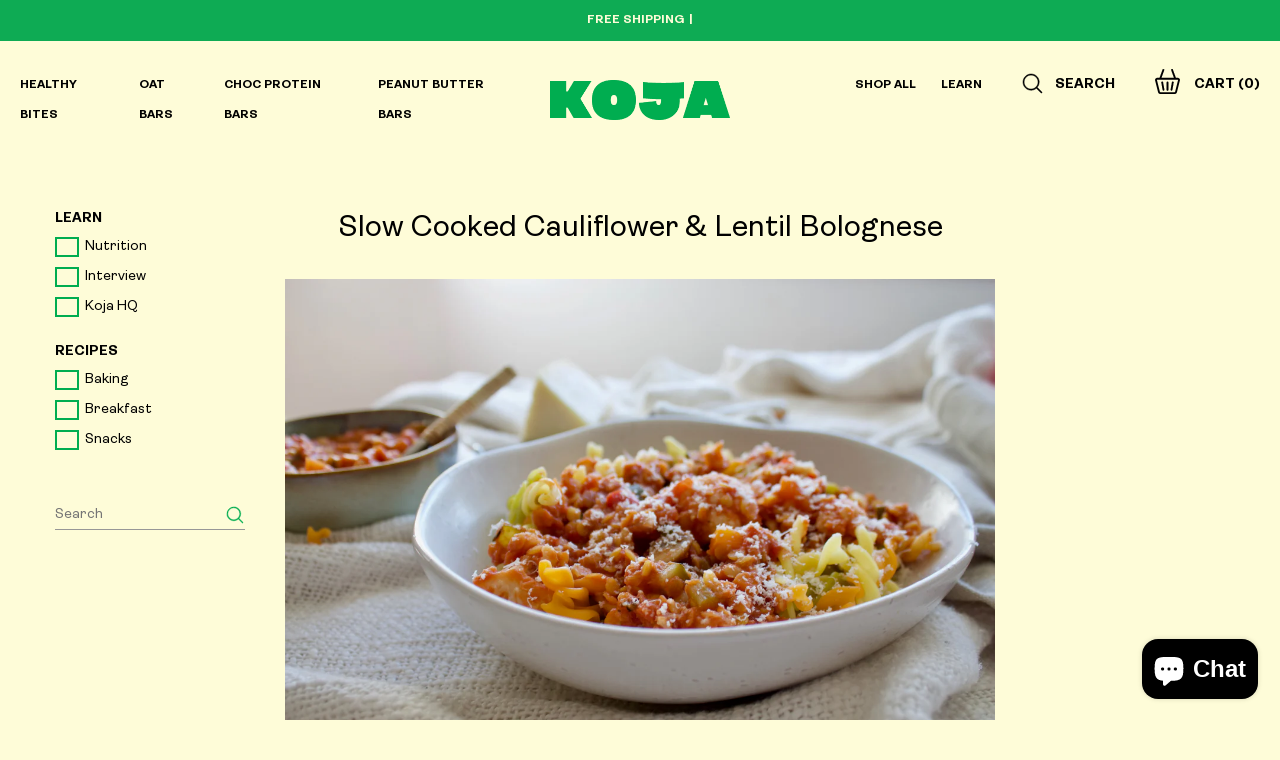

--- FILE ---
content_type: text/html; charset=utf-8
request_url: https://www.koja.com.au/blogs/recipes/slow-cooked-lentil-cauliflower-bolognese
body_size: 15282
content:
<!doctype html>
<!--[if lt IE 7]><html class="no-js lt-ie9 lt-ie8 lt-ie7" lang="en"> <![endif]-->
<!--[if IE 7]><html class="no-js lt-ie9 lt-ie8" lang="en"> <![endif]-->
<!--[if IE 8]><html class="no-js lt-ie9" lang="en"> <![endif]-->
<!--[if IE 9 ]><html class="ie9 no-js"> <![endif]-->
<!--[if (gt IE 9)|!(IE)]><!--> <html class="no-js"> <!--<![endif]-->  
<head>
  <meta charset="utf-8" />
  <meta name="viewport" content="width=device-width,initial-scale=1">
  <!--[if IE]><meta http-equiv='X-UA-Compatible' content='IE=edge,chrome=1' /><![endif]--><link rel="canonical" href="https://www.koja.com.au/blogs/recipes/slow-cooked-lentil-cauliflower-bolognese"><link rel="shortcut icon" href="//www.koja.com.au/cdn/shop/files/favicon_32x32.png?v=1630153201" type="image/png"><title>Slow Cooked Cauliflower &amp; Lentil Bolognese
&ndash; KOJA | Healthy Snack Bars</title><meta name="description" content="Nothing screams winter comfort food quiet like a hearty slow cooked meal. This Lentil &amp;amp; Cauliflower Bolognese is a lovely meat-free alternative to traditional mince-style Bolognese. It packs in nine different vegetables making it a nutritious, fibrous and gut-loving dish sure to tantalise your tastebuds. It can als">
  <meta property="og:type" content="article" />
  <meta property="og:title" content="Slow Cooked Cauliflower &amp; Lentil Bolognese" />  
  
  



<meta property="og:description" content="Nothing screams winter comfort food quiet like a hearty slow cooked meal. This Lentil &amp;amp; Cauliflower Bolognese is a lovely meat-free alternative to traditional mince-style Bolognese. It packs in nine different vegetables making it a nutritious, fibrous and gut-loving dish sure to tantalise your tastebuds. It can als" />

<meta property="og:url" content="https://www.koja.com.au/blogs/recipes/slow-cooked-lentil-cauliflower-bolognese" />
<meta property="og:site_name" content="KOJA | Healthy Snack Bars" />
  
 

  <meta name="twitter:card" content="summary" />
  <meta name="twitter:title" content="Slow Cooked Cauliflower &amp; Lentil Bolognese" />
  <meta name="twitter:description" content="Nothing screams winter comfort food quiet like a hearty slow cooked meal. This Lentil &amp;amp; Cauliflower Bolognese in particular is a lovely meat-free alternative to traditional mince-style Bolognese. It packs in 9 different vegetables making it a nutritious, fibrous and gut-loving dish sure to tantalise your tastebuds. It can also be adapted to your preferences so you can use varieties" />
  
  


  <script>window.performance && window.performance.mark && window.performance.mark('shopify.content_for_header.start');</script><meta id="shopify-digital-wallet" name="shopify-digital-wallet" content="/2498404/digital_wallets/dialog">
<meta name="shopify-checkout-api-token" content="cdd979f83f56dcfa4ffe354b79379989">
<meta id="in-context-paypal-metadata" data-shop-id="2498404" data-venmo-supported="false" data-environment="production" data-locale="en_US" data-paypal-v4="true" data-currency="AUD">
<link rel="alternate" type="application/atom+xml" title="Feed" href="/blogs/recipes.atom" />
<script async="async" src="/checkouts/internal/preloads.js?locale=en-AU"></script>
<link rel="preconnect" href="https://shop.app" crossorigin="anonymous">
<script async="async" src="https://shop.app/checkouts/internal/preloads.js?locale=en-AU&shop_id=2498404" crossorigin="anonymous"></script>
<script id="apple-pay-shop-capabilities" type="application/json">{"shopId":2498404,"countryCode":"AU","currencyCode":"AUD","merchantCapabilities":["supports3DS"],"merchantId":"gid:\/\/shopify\/Shop\/2498404","merchantName":"KOJA | Healthy Snack Bars","requiredBillingContactFields":["postalAddress","email"],"requiredShippingContactFields":["postalAddress","email"],"shippingType":"shipping","supportedNetworks":["visa","masterCard"],"total":{"type":"pending","label":"KOJA | Healthy Snack Bars","amount":"1.00"},"shopifyPaymentsEnabled":true,"supportsSubscriptions":true}</script>
<script id="shopify-features" type="application/json">{"accessToken":"cdd979f83f56dcfa4ffe354b79379989","betas":["rich-media-storefront-analytics"],"domain":"www.koja.com.au","predictiveSearch":true,"shopId":2498404,"locale":"en"}</script>
<script>var Shopify = Shopify || {};
Shopify.shop = "koja.myshopify.com";
Shopify.locale = "en";
Shopify.currency = {"active":"AUD","rate":"1.0"};
Shopify.country = "AU";
Shopify.theme = {"name":"Koja 2021 - 01.06.23","id":131760980143,"schema_name":"Koja 2021","schema_version":"1.0.0","theme_store_id":null,"role":"main"};
Shopify.theme.handle = "null";
Shopify.theme.style = {"id":null,"handle":null};
Shopify.cdnHost = "www.koja.com.au/cdn";
Shopify.routes = Shopify.routes || {};
Shopify.routes.root = "/";</script>
<script type="module">!function(o){(o.Shopify=o.Shopify||{}).modules=!0}(window);</script>
<script>!function(o){function n(){var o=[];function n(){o.push(Array.prototype.slice.apply(arguments))}return n.q=o,n}var t=o.Shopify=o.Shopify||{};t.loadFeatures=n(),t.autoloadFeatures=n()}(window);</script>
<script>
  window.ShopifyPay = window.ShopifyPay || {};
  window.ShopifyPay.apiHost = "shop.app\/pay";
  window.ShopifyPay.redirectState = null;
</script>
<script id="shop-js-analytics" type="application/json">{"pageType":"article"}</script>
<script defer="defer" async type="module" src="//www.koja.com.au/cdn/shopifycloud/shop-js/modules/v2/client.init-shop-cart-sync_BT-GjEfc.en.esm.js"></script>
<script defer="defer" async type="module" src="//www.koja.com.au/cdn/shopifycloud/shop-js/modules/v2/chunk.common_D58fp_Oc.esm.js"></script>
<script defer="defer" async type="module" src="//www.koja.com.au/cdn/shopifycloud/shop-js/modules/v2/chunk.modal_xMitdFEc.esm.js"></script>
<script type="module">
  await import("//www.koja.com.au/cdn/shopifycloud/shop-js/modules/v2/client.init-shop-cart-sync_BT-GjEfc.en.esm.js");
await import("//www.koja.com.au/cdn/shopifycloud/shop-js/modules/v2/chunk.common_D58fp_Oc.esm.js");
await import("//www.koja.com.au/cdn/shopifycloud/shop-js/modules/v2/chunk.modal_xMitdFEc.esm.js");

  window.Shopify.SignInWithShop?.initShopCartSync?.({"fedCMEnabled":true,"windoidEnabled":true});

</script>
<script>
  window.Shopify = window.Shopify || {};
  if (!window.Shopify.featureAssets) window.Shopify.featureAssets = {};
  window.Shopify.featureAssets['shop-js'] = {"shop-cart-sync":["modules/v2/client.shop-cart-sync_DZOKe7Ll.en.esm.js","modules/v2/chunk.common_D58fp_Oc.esm.js","modules/v2/chunk.modal_xMitdFEc.esm.js"],"init-fed-cm":["modules/v2/client.init-fed-cm_B6oLuCjv.en.esm.js","modules/v2/chunk.common_D58fp_Oc.esm.js","modules/v2/chunk.modal_xMitdFEc.esm.js"],"shop-cash-offers":["modules/v2/client.shop-cash-offers_D2sdYoxE.en.esm.js","modules/v2/chunk.common_D58fp_Oc.esm.js","modules/v2/chunk.modal_xMitdFEc.esm.js"],"shop-login-button":["modules/v2/client.shop-login-button_QeVjl5Y3.en.esm.js","modules/v2/chunk.common_D58fp_Oc.esm.js","modules/v2/chunk.modal_xMitdFEc.esm.js"],"pay-button":["modules/v2/client.pay-button_DXTOsIq6.en.esm.js","modules/v2/chunk.common_D58fp_Oc.esm.js","modules/v2/chunk.modal_xMitdFEc.esm.js"],"shop-button":["modules/v2/client.shop-button_DQZHx9pm.en.esm.js","modules/v2/chunk.common_D58fp_Oc.esm.js","modules/v2/chunk.modal_xMitdFEc.esm.js"],"avatar":["modules/v2/client.avatar_BTnouDA3.en.esm.js"],"init-windoid":["modules/v2/client.init-windoid_CR1B-cfM.en.esm.js","modules/v2/chunk.common_D58fp_Oc.esm.js","modules/v2/chunk.modal_xMitdFEc.esm.js"],"init-shop-for-new-customer-accounts":["modules/v2/client.init-shop-for-new-customer-accounts_C_vY_xzh.en.esm.js","modules/v2/client.shop-login-button_QeVjl5Y3.en.esm.js","modules/v2/chunk.common_D58fp_Oc.esm.js","modules/v2/chunk.modal_xMitdFEc.esm.js"],"init-shop-email-lookup-coordinator":["modules/v2/client.init-shop-email-lookup-coordinator_BI7n9ZSv.en.esm.js","modules/v2/chunk.common_D58fp_Oc.esm.js","modules/v2/chunk.modal_xMitdFEc.esm.js"],"init-shop-cart-sync":["modules/v2/client.init-shop-cart-sync_BT-GjEfc.en.esm.js","modules/v2/chunk.common_D58fp_Oc.esm.js","modules/v2/chunk.modal_xMitdFEc.esm.js"],"shop-toast-manager":["modules/v2/client.shop-toast-manager_DiYdP3xc.en.esm.js","modules/v2/chunk.common_D58fp_Oc.esm.js","modules/v2/chunk.modal_xMitdFEc.esm.js"],"init-customer-accounts":["modules/v2/client.init-customer-accounts_D9ZNqS-Q.en.esm.js","modules/v2/client.shop-login-button_QeVjl5Y3.en.esm.js","modules/v2/chunk.common_D58fp_Oc.esm.js","modules/v2/chunk.modal_xMitdFEc.esm.js"],"init-customer-accounts-sign-up":["modules/v2/client.init-customer-accounts-sign-up_iGw4briv.en.esm.js","modules/v2/client.shop-login-button_QeVjl5Y3.en.esm.js","modules/v2/chunk.common_D58fp_Oc.esm.js","modules/v2/chunk.modal_xMitdFEc.esm.js"],"shop-follow-button":["modules/v2/client.shop-follow-button_CqMgW2wH.en.esm.js","modules/v2/chunk.common_D58fp_Oc.esm.js","modules/v2/chunk.modal_xMitdFEc.esm.js"],"checkout-modal":["modules/v2/client.checkout-modal_xHeaAweL.en.esm.js","modules/v2/chunk.common_D58fp_Oc.esm.js","modules/v2/chunk.modal_xMitdFEc.esm.js"],"shop-login":["modules/v2/client.shop-login_D91U-Q7h.en.esm.js","modules/v2/chunk.common_D58fp_Oc.esm.js","modules/v2/chunk.modal_xMitdFEc.esm.js"],"lead-capture":["modules/v2/client.lead-capture_BJmE1dJe.en.esm.js","modules/v2/chunk.common_D58fp_Oc.esm.js","modules/v2/chunk.modal_xMitdFEc.esm.js"],"payment-terms":["modules/v2/client.payment-terms_Ci9AEqFq.en.esm.js","modules/v2/chunk.common_D58fp_Oc.esm.js","modules/v2/chunk.modal_xMitdFEc.esm.js"]};
</script>
<script>(function() {
  var isLoaded = false;
  function asyncLoad() {
    if (isLoaded) return;
    isLoaded = true;
    var urls = ["https:\/\/chimpstatic.com\/mcjs-connected\/js\/users\/a1203a3bf698ffe9b1fc3c9f1\/dc435f493e037a735d16bbd7b.js?shop=koja.myshopify.com","https:\/\/instafeed.nfcube.com\/cdn\/f1f1de6df0bf44acaa39670237ee92d4.js?shop=koja.myshopify.com","\/\/code.tidio.co\/obnfyabdyeeiip8ayzomqygtisdhozu2.js?shop=koja.myshopify.com","https:\/\/admin.revenuehunt.com\/embed.js?shop=koja.myshopify.com"];
    for (var i = 0; i < urls.length; i++) {
      var s = document.createElement('script');
      s.type = 'text/javascript';
      s.async = true;
      s.src = urls[i];
      var x = document.getElementsByTagName('script')[0];
      x.parentNode.insertBefore(s, x);
    }
  };
  if(window.attachEvent) {
    window.attachEvent('onload', asyncLoad);
  } else {
    window.addEventListener('load', asyncLoad, false);
  }
})();</script>
<script id="__st">var __st={"a":2498404,"offset":39600,"reqid":"da0c026c-04a3-4210-939e-443115a3b701-1769238368","pageurl":"www.koja.com.au\/blogs\/recipes\/slow-cooked-lentil-cauliflower-bolognese","s":"articles-391389315221","u":"b7315c72cddc","p":"article","rtyp":"article","rid":391389315221};</script>
<script>window.ShopifyPaypalV4VisibilityTracking = true;</script>
<script id="captcha-bootstrap">!function(){'use strict';const t='contact',e='account',n='new_comment',o=[[t,t],['blogs',n],['comments',n],[t,'customer']],c=[[e,'customer_login'],[e,'guest_login'],[e,'recover_customer_password'],[e,'create_customer']],r=t=>t.map((([t,e])=>`form[action*='/${t}']:not([data-nocaptcha='true']) input[name='form_type'][value='${e}']`)).join(','),a=t=>()=>t?[...document.querySelectorAll(t)].map((t=>t.form)):[];function s(){const t=[...o],e=r(t);return a(e)}const i='password',u='form_key',d=['recaptcha-v3-token','g-recaptcha-response','h-captcha-response',i],f=()=>{try{return window.sessionStorage}catch{return}},m='__shopify_v',_=t=>t.elements[u];function p(t,e,n=!1){try{const o=window.sessionStorage,c=JSON.parse(o.getItem(e)),{data:r}=function(t){const{data:e,action:n}=t;return t[m]||n?{data:e,action:n}:{data:t,action:n}}(c);for(const[e,n]of Object.entries(r))t.elements[e]&&(t.elements[e].value=n);n&&o.removeItem(e)}catch(o){console.error('form repopulation failed',{error:o})}}const l='form_type',E='cptcha';function T(t){t.dataset[E]=!0}const w=window,h=w.document,L='Shopify',v='ce_forms',y='captcha';let A=!1;((t,e)=>{const n=(g='f06e6c50-85a8-45c8-87d0-21a2b65856fe',I='https://cdn.shopify.com/shopifycloud/storefront-forms-hcaptcha/ce_storefront_forms_captcha_hcaptcha.v1.5.2.iife.js',D={infoText:'Protected by hCaptcha',privacyText:'Privacy',termsText:'Terms'},(t,e,n)=>{const o=w[L][v],c=o.bindForm;if(c)return c(t,g,e,D).then(n);var r;o.q.push([[t,g,e,D],n]),r=I,A||(h.body.append(Object.assign(h.createElement('script'),{id:'captcha-provider',async:!0,src:r})),A=!0)});var g,I,D;w[L]=w[L]||{},w[L][v]=w[L][v]||{},w[L][v].q=[],w[L][y]=w[L][y]||{},w[L][y].protect=function(t,e){n(t,void 0,e),T(t)},Object.freeze(w[L][y]),function(t,e,n,w,h,L){const[v,y,A,g]=function(t,e,n){const i=e?o:[],u=t?c:[],d=[...i,...u],f=r(d),m=r(i),_=r(d.filter((([t,e])=>n.includes(e))));return[a(f),a(m),a(_),s()]}(w,h,L),I=t=>{const e=t.target;return e instanceof HTMLFormElement?e:e&&e.form},D=t=>v().includes(t);t.addEventListener('submit',(t=>{const e=I(t);if(!e)return;const n=D(e)&&!e.dataset.hcaptchaBound&&!e.dataset.recaptchaBound,o=_(e),c=g().includes(e)&&(!o||!o.value);(n||c)&&t.preventDefault(),c&&!n&&(function(t){try{if(!f())return;!function(t){const e=f();if(!e)return;const n=_(t);if(!n)return;const o=n.value;o&&e.removeItem(o)}(t);const e=Array.from(Array(32),(()=>Math.random().toString(36)[2])).join('');!function(t,e){_(t)||t.append(Object.assign(document.createElement('input'),{type:'hidden',name:u})),t.elements[u].value=e}(t,e),function(t,e){const n=f();if(!n)return;const o=[...t.querySelectorAll(`input[type='${i}']`)].map((({name:t})=>t)),c=[...d,...o],r={};for(const[a,s]of new FormData(t).entries())c.includes(a)||(r[a]=s);n.setItem(e,JSON.stringify({[m]:1,action:t.action,data:r}))}(t,e)}catch(e){console.error('failed to persist form',e)}}(e),e.submit())}));const S=(t,e)=>{t&&!t.dataset[E]&&(n(t,e.some((e=>e===t))),T(t))};for(const o of['focusin','change'])t.addEventListener(o,(t=>{const e=I(t);D(e)&&S(e,y())}));const B=e.get('form_key'),M=e.get(l),P=B&&M;t.addEventListener('DOMContentLoaded',(()=>{const t=y();if(P)for(const e of t)e.elements[l].value===M&&p(e,B);[...new Set([...A(),...v().filter((t=>'true'===t.dataset.shopifyCaptcha))])].forEach((e=>S(e,t)))}))}(h,new URLSearchParams(w.location.search),n,t,e,['guest_login'])})(!0,!0)}();</script>
<script integrity="sha256-4kQ18oKyAcykRKYeNunJcIwy7WH5gtpwJnB7kiuLZ1E=" data-source-attribution="shopify.loadfeatures" defer="defer" src="//www.koja.com.au/cdn/shopifycloud/storefront/assets/storefront/load_feature-a0a9edcb.js" crossorigin="anonymous"></script>
<script crossorigin="anonymous" defer="defer" src="//www.koja.com.au/cdn/shopifycloud/storefront/assets/shopify_pay/storefront-65b4c6d7.js?v=20250812"></script>
<script data-source-attribution="shopify.dynamic_checkout.dynamic.init">var Shopify=Shopify||{};Shopify.PaymentButton=Shopify.PaymentButton||{isStorefrontPortableWallets:!0,init:function(){window.Shopify.PaymentButton.init=function(){};var t=document.createElement("script");t.src="https://www.koja.com.au/cdn/shopifycloud/portable-wallets/latest/portable-wallets.en.js",t.type="module",document.head.appendChild(t)}};
</script>
<script data-source-attribution="shopify.dynamic_checkout.buyer_consent">
  function portableWalletsHideBuyerConsent(e){var t=document.getElementById("shopify-buyer-consent"),n=document.getElementById("shopify-subscription-policy-button");t&&n&&(t.classList.add("hidden"),t.setAttribute("aria-hidden","true"),n.removeEventListener("click",e))}function portableWalletsShowBuyerConsent(e){var t=document.getElementById("shopify-buyer-consent"),n=document.getElementById("shopify-subscription-policy-button");t&&n&&(t.classList.remove("hidden"),t.removeAttribute("aria-hidden"),n.addEventListener("click",e))}window.Shopify?.PaymentButton&&(window.Shopify.PaymentButton.hideBuyerConsent=portableWalletsHideBuyerConsent,window.Shopify.PaymentButton.showBuyerConsent=portableWalletsShowBuyerConsent);
</script>
<script data-source-attribution="shopify.dynamic_checkout.cart.bootstrap">document.addEventListener("DOMContentLoaded",(function(){function t(){return document.querySelector("shopify-accelerated-checkout-cart, shopify-accelerated-checkout")}if(t())Shopify.PaymentButton.init();else{new MutationObserver((function(e,n){t()&&(Shopify.PaymentButton.init(),n.disconnect())})).observe(document.body,{childList:!0,subtree:!0})}}));
</script>
<link id="shopify-accelerated-checkout-styles" rel="stylesheet" media="screen" href="https://www.koja.com.au/cdn/shopifycloud/portable-wallets/latest/accelerated-checkout-backwards-compat.css" crossorigin="anonymous">
<style id="shopify-accelerated-checkout-cart">
        #shopify-buyer-consent {
  margin-top: 1em;
  display: inline-block;
  width: 100%;
}

#shopify-buyer-consent.hidden {
  display: none;
}

#shopify-subscription-policy-button {
  background: none;
  border: none;
  padding: 0;
  text-decoration: underline;
  font-size: inherit;
  cursor: pointer;
}

#shopify-subscription-policy-button::before {
  box-shadow: none;
}

      </style>

<script>window.performance && window.performance.mark && window.performance.mark('shopify.content_for_header.end');</script>

  <script
  src="https://code.jquery.com/jquery-1.12.4.min.js"
  integrity="sha256-ZosEbRLbNQzLpnKIkEdrPv7lOy9C27hHQ+Xp8a4MxAQ="
  crossorigin="anonymous"></script>
  <script src="https://ajax.googleapis.com/ajax/libs/jqueryui/1.9.2/jquery-ui.min.js"></script>

  <link href="//www.koja.com.au/cdn/shop/t/16/assets/styles.min.css?v=29848002864020274281685615392" rel="stylesheet" type="text/css" media="all" /> 
  
  <script src="//www.koja.com.au/cdn/shop/t/16/assets/mmenu.js?v=169211308874968256801685606680" type="text/javascript"></script>
  <script src="//www.koja.com.au/cdn/shop/t/16/assets/main.min.js?v=53727285387998230781685610205" type="text/javascript"></script>

  <script src="//www.koja.com.au/cdn/shopifycloud/storefront/assets/themes_support/option_selection-b017cd28.js" type="text/javascript"></script>
<script type="text/javascript">
  (function e(){var e=document.createElement("script");e.type="text/javascript",e.async=true,e.src="//staticw2.yotpo.com/GLP5ICzbSFlnD97nKNA1vwBTOUTV8hP6l6dyHPF0/widget.js";var t=document.getElementsByTagName("script")[0];t.parentNode.insertBefore(e,t)})();
  </script>
  
  <!-- Google Tag Manager 
<script>(function(w,d,s,l,i){w[l]=w[l]||[];w[l].push({'gtm.start':
new Date().getTime(),event:'gtm.js'});var f=d.getElementsByTagName(s)[0],
j=d.createElement(s),dl=l!='dataLayer'?'&l='+l:'';j.async=true;j.src=
'https://www.googletagmanager.com/gtm.js?id='+i+dl;f.parentNode.insertBefore(j,f);
})(window,document,'script','dataLayer','GTM-PFCM5RX');</script>-->
<!-- End Google Tag Manager -->

<script type="text/javascript">
!function(e){if(!window.pintrk){window.pintrk=function()
{window.pintrk.queue.push(Array.prototype.slice.call(arguments))};var
n=window.pintrk;n.queue=[],n.version="3.0";var
t=document.createElement("script");t.async=!0,t.src=e;var
r=document.getElementsByTagName("script")[0];r.parentNode.insertBefore(t,r)}}
("https://s.pinimg.com/ct/core.js"); 

pintrk('load','2614356829371', { em: '', });
pintrk('page');
</script> 
<noscript> 
<img height="1" width="1" style="display:none;" alt=""
src="https://ct.pinterest.com/v3/?tid=2614356829371&noscript=1" /> 
</noscript><!--<![endif]-->

<!-- Global site tag (gtag.js) - Google Ads: 657509439
<script async src="https://www.googletagmanager.com/gtag/js?id=AW-657509439"></script>
<script>
  window.dataLayer = window.dataLayer || [];
  function gtag(){dataLayer.push(arguments);}
  gtag('js', new Date());

  gtag('config', 'AW-657509439');
  gtag('config', 'UA-44313196-1');
</script> -->

<script type="application/javascript">(function(w,d,t,r,u){w[u]=w[u]||[];w[u].push({'projectId':'10000','properties':{'pixelId':'10101186'}});var s=d.createElement(t);s.src=r;s.async=true;s.onload=s.onreadystatechange=function(){var y,rs=this.readyState,c=w[u];if(rs&&rs!="complete"&&rs!="loaded"){return}try{y=YAHOO.ywa.I13N.fireBeacon;w[u]=[];w[u].push=function(p){y([p])};y(c)}catch(e){}};var scr=d.getElementsByTagName(t)[0],par=scr.parentNode;par.insertBefore(s,scr)})(window,document,"script","https://s.yimg.com/wi/ytc.js","dotq");</script>

  
  <meta name="google-site-verification" content="ZotvTBy-zas6S6Ey1Id26_8MlI9R_Q1Rt7enVReMTlM" />
<!-- BEGIN app block: shopify://apps/klaviyo-email-marketing-sms/blocks/klaviyo-onsite-embed/2632fe16-c075-4321-a88b-50b567f42507 -->












  <script async src="https://static.klaviyo.com/onsite/js/S83m48/klaviyo.js?company_id=S83m48"></script>
  <script>!function(){if(!window.klaviyo){window._klOnsite=window._klOnsite||[];try{window.klaviyo=new Proxy({},{get:function(n,i){return"push"===i?function(){var n;(n=window._klOnsite).push.apply(n,arguments)}:function(){for(var n=arguments.length,o=new Array(n),w=0;w<n;w++)o[w]=arguments[w];var t="function"==typeof o[o.length-1]?o.pop():void 0,e=new Promise((function(n){window._klOnsite.push([i].concat(o,[function(i){t&&t(i),n(i)}]))}));return e}}})}catch(n){window.klaviyo=window.klaviyo||[],window.klaviyo.push=function(){var n;(n=window._klOnsite).push.apply(n,arguments)}}}}();</script>

  




  <script>
    window.klaviyoReviewsProductDesignMode = false
  </script>







<!-- END app block --><script src="https://cdn.shopify.com/extensions/e8878072-2f6b-4e89-8082-94b04320908d/inbox-1254/assets/inbox-chat-loader.js" type="text/javascript" defer="defer"></script>
<meta property="og:image" content="https://cdn.shopify.com/s/files/1/0249/8404/articles/IMG_3216_2.jpg?v=1595806570" />
<meta property="og:image:secure_url" content="https://cdn.shopify.com/s/files/1/0249/8404/articles/IMG_3216_2.jpg?v=1595806570" />
<meta property="og:image:width" content="5184" />
<meta property="og:image:height" content="3456" />
<meta property="og:image:alt" content="Slow Cooked Cauliflower & Lentil Bolognese" />
<link href="https://monorail-edge.shopifysvc.com" rel="dns-prefetch">
<script>(function(){if ("sendBeacon" in navigator && "performance" in window) {try {var session_token_from_headers = performance.getEntriesByType('navigation')[0].serverTiming.find(x => x.name == '_s').description;} catch {var session_token_from_headers = undefined;}var session_cookie_matches = document.cookie.match(/_shopify_s=([^;]*)/);var session_token_from_cookie = session_cookie_matches && session_cookie_matches.length === 2 ? session_cookie_matches[1] : "";var session_token = session_token_from_headers || session_token_from_cookie || "";function handle_abandonment_event(e) {var entries = performance.getEntries().filter(function(entry) {return /monorail-edge.shopifysvc.com/.test(entry.name);});if (!window.abandonment_tracked && entries.length === 0) {window.abandonment_tracked = true;var currentMs = Date.now();var navigation_start = performance.timing.navigationStart;var payload = {shop_id: 2498404,url: window.location.href,navigation_start,duration: currentMs - navigation_start,session_token,page_type: "article"};window.navigator.sendBeacon("https://monorail-edge.shopifysvc.com/v1/produce", JSON.stringify({schema_id: "online_store_buyer_site_abandonment/1.1",payload: payload,metadata: {event_created_at_ms: currentMs,event_sent_at_ms: currentMs}}));}}window.addEventListener('pagehide', handle_abandonment_event);}}());</script>
<script id="web-pixels-manager-setup">(function e(e,d,r,n,o){if(void 0===o&&(o={}),!Boolean(null===(a=null===(i=window.Shopify)||void 0===i?void 0:i.analytics)||void 0===a?void 0:a.replayQueue)){var i,a;window.Shopify=window.Shopify||{};var t=window.Shopify;t.analytics=t.analytics||{};var s=t.analytics;s.replayQueue=[],s.publish=function(e,d,r){return s.replayQueue.push([e,d,r]),!0};try{self.performance.mark("wpm:start")}catch(e){}var l=function(){var e={modern:/Edge?\/(1{2}[4-9]|1[2-9]\d|[2-9]\d{2}|\d{4,})\.\d+(\.\d+|)|Firefox\/(1{2}[4-9]|1[2-9]\d|[2-9]\d{2}|\d{4,})\.\d+(\.\d+|)|Chrom(ium|e)\/(9{2}|\d{3,})\.\d+(\.\d+|)|(Maci|X1{2}).+ Version\/(15\.\d+|(1[6-9]|[2-9]\d|\d{3,})\.\d+)([,.]\d+|)( \(\w+\)|)( Mobile\/\w+|) Safari\/|Chrome.+OPR\/(9{2}|\d{3,})\.\d+\.\d+|(CPU[ +]OS|iPhone[ +]OS|CPU[ +]iPhone|CPU IPhone OS|CPU iPad OS)[ +]+(15[._]\d+|(1[6-9]|[2-9]\d|\d{3,})[._]\d+)([._]\d+|)|Android:?[ /-](13[3-9]|1[4-9]\d|[2-9]\d{2}|\d{4,})(\.\d+|)(\.\d+|)|Android.+Firefox\/(13[5-9]|1[4-9]\d|[2-9]\d{2}|\d{4,})\.\d+(\.\d+|)|Android.+Chrom(ium|e)\/(13[3-9]|1[4-9]\d|[2-9]\d{2}|\d{4,})\.\d+(\.\d+|)|SamsungBrowser\/([2-9]\d|\d{3,})\.\d+/,legacy:/Edge?\/(1[6-9]|[2-9]\d|\d{3,})\.\d+(\.\d+|)|Firefox\/(5[4-9]|[6-9]\d|\d{3,})\.\d+(\.\d+|)|Chrom(ium|e)\/(5[1-9]|[6-9]\d|\d{3,})\.\d+(\.\d+|)([\d.]+$|.*Safari\/(?![\d.]+ Edge\/[\d.]+$))|(Maci|X1{2}).+ Version\/(10\.\d+|(1[1-9]|[2-9]\d|\d{3,})\.\d+)([,.]\d+|)( \(\w+\)|)( Mobile\/\w+|) Safari\/|Chrome.+OPR\/(3[89]|[4-9]\d|\d{3,})\.\d+\.\d+|(CPU[ +]OS|iPhone[ +]OS|CPU[ +]iPhone|CPU IPhone OS|CPU iPad OS)[ +]+(10[._]\d+|(1[1-9]|[2-9]\d|\d{3,})[._]\d+)([._]\d+|)|Android:?[ /-](13[3-9]|1[4-9]\d|[2-9]\d{2}|\d{4,})(\.\d+|)(\.\d+|)|Mobile Safari.+OPR\/([89]\d|\d{3,})\.\d+\.\d+|Android.+Firefox\/(13[5-9]|1[4-9]\d|[2-9]\d{2}|\d{4,})\.\d+(\.\d+|)|Android.+Chrom(ium|e)\/(13[3-9]|1[4-9]\d|[2-9]\d{2}|\d{4,})\.\d+(\.\d+|)|Android.+(UC? ?Browser|UCWEB|U3)[ /]?(15\.([5-9]|\d{2,})|(1[6-9]|[2-9]\d|\d{3,})\.\d+)\.\d+|SamsungBrowser\/(5\.\d+|([6-9]|\d{2,})\.\d+)|Android.+MQ{2}Browser\/(14(\.(9|\d{2,})|)|(1[5-9]|[2-9]\d|\d{3,})(\.\d+|))(\.\d+|)|K[Aa][Ii]OS\/(3\.\d+|([4-9]|\d{2,})\.\d+)(\.\d+|)/},d=e.modern,r=e.legacy,n=navigator.userAgent;return n.match(d)?"modern":n.match(r)?"legacy":"unknown"}(),u="modern"===l?"modern":"legacy",c=(null!=n?n:{modern:"",legacy:""})[u],f=function(e){return[e.baseUrl,"/wpm","/b",e.hashVersion,"modern"===e.buildTarget?"m":"l",".js"].join("")}({baseUrl:d,hashVersion:r,buildTarget:u}),m=function(e){var d=e.version,r=e.bundleTarget,n=e.surface,o=e.pageUrl,i=e.monorailEndpoint;return{emit:function(e){var a=e.status,t=e.errorMsg,s=(new Date).getTime(),l=JSON.stringify({metadata:{event_sent_at_ms:s},events:[{schema_id:"web_pixels_manager_load/3.1",payload:{version:d,bundle_target:r,page_url:o,status:a,surface:n,error_msg:t},metadata:{event_created_at_ms:s}}]});if(!i)return console&&console.warn&&console.warn("[Web Pixels Manager] No Monorail endpoint provided, skipping logging."),!1;try{return self.navigator.sendBeacon.bind(self.navigator)(i,l)}catch(e){}var u=new XMLHttpRequest;try{return u.open("POST",i,!0),u.setRequestHeader("Content-Type","text/plain"),u.send(l),!0}catch(e){return console&&console.warn&&console.warn("[Web Pixels Manager] Got an unhandled error while logging to Monorail."),!1}}}}({version:r,bundleTarget:l,surface:e.surface,pageUrl:self.location.href,monorailEndpoint:e.monorailEndpoint});try{o.browserTarget=l,function(e){var d=e.src,r=e.async,n=void 0===r||r,o=e.onload,i=e.onerror,a=e.sri,t=e.scriptDataAttributes,s=void 0===t?{}:t,l=document.createElement("script"),u=document.querySelector("head"),c=document.querySelector("body");if(l.async=n,l.src=d,a&&(l.integrity=a,l.crossOrigin="anonymous"),s)for(var f in s)if(Object.prototype.hasOwnProperty.call(s,f))try{l.dataset[f]=s[f]}catch(e){}if(o&&l.addEventListener("load",o),i&&l.addEventListener("error",i),u)u.appendChild(l);else{if(!c)throw new Error("Did not find a head or body element to append the script");c.appendChild(l)}}({src:f,async:!0,onload:function(){if(!function(){var e,d;return Boolean(null===(d=null===(e=window.Shopify)||void 0===e?void 0:e.analytics)||void 0===d?void 0:d.initialized)}()){var d=window.webPixelsManager.init(e)||void 0;if(d){var r=window.Shopify.analytics;r.replayQueue.forEach((function(e){var r=e[0],n=e[1],o=e[2];d.publishCustomEvent(r,n,o)})),r.replayQueue=[],r.publish=d.publishCustomEvent,r.visitor=d.visitor,r.initialized=!0}}},onerror:function(){return m.emit({status:"failed",errorMsg:"".concat(f," has failed to load")})},sri:function(e){var d=/^sha384-[A-Za-z0-9+/=]+$/;return"string"==typeof e&&d.test(e)}(c)?c:"",scriptDataAttributes:o}),m.emit({status:"loading"})}catch(e){m.emit({status:"failed",errorMsg:(null==e?void 0:e.message)||"Unknown error"})}}})({shopId: 2498404,storefrontBaseUrl: "https://www.koja.com.au",extensionsBaseUrl: "https://extensions.shopifycdn.com/cdn/shopifycloud/web-pixels-manager",monorailEndpoint: "https://monorail-edge.shopifysvc.com/unstable/produce_batch",surface: "storefront-renderer",enabledBetaFlags: ["2dca8a86"],webPixelsConfigList: [{"id":"1507754159","configuration":"{\"accountID\":\"S83m48\",\"webPixelConfig\":\"eyJlbmFibGVBZGRlZFRvQ2FydEV2ZW50cyI6IHRydWV9\"}","eventPayloadVersion":"v1","runtimeContext":"STRICT","scriptVersion":"524f6c1ee37bacdca7657a665bdca589","type":"APP","apiClientId":123074,"privacyPurposes":["ANALYTICS","MARKETING"],"dataSharingAdjustments":{"protectedCustomerApprovalScopes":["read_customer_address","read_customer_email","read_customer_name","read_customer_personal_data","read_customer_phone"]}},{"id":"1278738607","configuration":"{\"yotpoStoreId\":\"HDh0i6aVJ6YGdWtRQ1LHCTHrAtsR3Xco5anAlUq9\"}","eventPayloadVersion":"v1","runtimeContext":"STRICT","scriptVersion":"8bb37a256888599d9a3d57f0551d3859","type":"APP","apiClientId":70132,"privacyPurposes":["ANALYTICS","MARKETING","SALE_OF_DATA"],"dataSharingAdjustments":{"protectedCustomerApprovalScopes":["read_customer_address","read_customer_email","read_customer_name","read_customer_personal_data","read_customer_phone"]}},{"id":"226001071","configuration":"{\"pixel_id\":\"287998848966850\",\"pixel_type\":\"facebook_pixel\",\"metaapp_system_user_token\":\"-\"}","eventPayloadVersion":"v1","runtimeContext":"OPEN","scriptVersion":"ca16bc87fe92b6042fbaa3acc2fbdaa6","type":"APP","apiClientId":2329312,"privacyPurposes":["ANALYTICS","MARKETING","SALE_OF_DATA"],"dataSharingAdjustments":{"protectedCustomerApprovalScopes":["read_customer_address","read_customer_email","read_customer_name","read_customer_personal_data","read_customer_phone"]}},{"id":"55410863","eventPayloadVersion":"v1","runtimeContext":"LAX","scriptVersion":"1","type":"CUSTOM","privacyPurposes":["MARKETING"],"name":"Meta pixel (migrated)"},{"id":"75038895","eventPayloadVersion":"v1","runtimeContext":"LAX","scriptVersion":"1","type":"CUSTOM","privacyPurposes":["ANALYTICS"],"name":"Google Analytics tag (migrated)"},{"id":"shopify-app-pixel","configuration":"{}","eventPayloadVersion":"v1","runtimeContext":"STRICT","scriptVersion":"0450","apiClientId":"shopify-pixel","type":"APP","privacyPurposes":["ANALYTICS","MARKETING"]},{"id":"shopify-custom-pixel","eventPayloadVersion":"v1","runtimeContext":"LAX","scriptVersion":"0450","apiClientId":"shopify-pixel","type":"CUSTOM","privacyPurposes":["ANALYTICS","MARKETING"]}],isMerchantRequest: false,initData: {"shop":{"name":"KOJA | Healthy Snack Bars","paymentSettings":{"currencyCode":"AUD"},"myshopifyDomain":"koja.myshopify.com","countryCode":"AU","storefrontUrl":"https:\/\/www.koja.com.au"},"customer":null,"cart":null,"checkout":null,"productVariants":[],"purchasingCompany":null},},"https://www.koja.com.au/cdn","fcfee988w5aeb613cpc8e4bc33m6693e112",{"modern":"","legacy":""},{"shopId":"2498404","storefrontBaseUrl":"https:\/\/www.koja.com.au","extensionBaseUrl":"https:\/\/extensions.shopifycdn.com\/cdn\/shopifycloud\/web-pixels-manager","surface":"storefront-renderer","enabledBetaFlags":"[\"2dca8a86\"]","isMerchantRequest":"false","hashVersion":"fcfee988w5aeb613cpc8e4bc33m6693e112","publish":"custom","events":"[[\"page_viewed\",{}]]"});</script><script>
  window.ShopifyAnalytics = window.ShopifyAnalytics || {};
  window.ShopifyAnalytics.meta = window.ShopifyAnalytics.meta || {};
  window.ShopifyAnalytics.meta.currency = 'AUD';
  var meta = {"page":{"pageType":"article","resourceType":"article","resourceId":391389315221,"requestId":"da0c026c-04a3-4210-939e-443115a3b701-1769238368"}};
  for (var attr in meta) {
    window.ShopifyAnalytics.meta[attr] = meta[attr];
  }
</script>
<script class="analytics">
  (function () {
    var customDocumentWrite = function(content) {
      var jquery = null;

      if (window.jQuery) {
        jquery = window.jQuery;
      } else if (window.Checkout && window.Checkout.$) {
        jquery = window.Checkout.$;
      }

      if (jquery) {
        jquery('body').append(content);
      }
    };

    var hasLoggedConversion = function(token) {
      if (token) {
        return document.cookie.indexOf('loggedConversion=' + token) !== -1;
      }
      return false;
    }

    var setCookieIfConversion = function(token) {
      if (token) {
        var twoMonthsFromNow = new Date(Date.now());
        twoMonthsFromNow.setMonth(twoMonthsFromNow.getMonth() + 2);

        document.cookie = 'loggedConversion=' + token + '; expires=' + twoMonthsFromNow;
      }
    }

    var trekkie = window.ShopifyAnalytics.lib = window.trekkie = window.trekkie || [];
    if (trekkie.integrations) {
      return;
    }
    trekkie.methods = [
      'identify',
      'page',
      'ready',
      'track',
      'trackForm',
      'trackLink'
    ];
    trekkie.factory = function(method) {
      return function() {
        var args = Array.prototype.slice.call(arguments);
        args.unshift(method);
        trekkie.push(args);
        return trekkie;
      };
    };
    for (var i = 0; i < trekkie.methods.length; i++) {
      var key = trekkie.methods[i];
      trekkie[key] = trekkie.factory(key);
    }
    trekkie.load = function(config) {
      trekkie.config = config || {};
      trekkie.config.initialDocumentCookie = document.cookie;
      var first = document.getElementsByTagName('script')[0];
      var script = document.createElement('script');
      script.type = 'text/javascript';
      script.onerror = function(e) {
        var scriptFallback = document.createElement('script');
        scriptFallback.type = 'text/javascript';
        scriptFallback.onerror = function(error) {
                var Monorail = {
      produce: function produce(monorailDomain, schemaId, payload) {
        var currentMs = new Date().getTime();
        var event = {
          schema_id: schemaId,
          payload: payload,
          metadata: {
            event_created_at_ms: currentMs,
            event_sent_at_ms: currentMs
          }
        };
        return Monorail.sendRequest("https://" + monorailDomain + "/v1/produce", JSON.stringify(event));
      },
      sendRequest: function sendRequest(endpointUrl, payload) {
        // Try the sendBeacon API
        if (window && window.navigator && typeof window.navigator.sendBeacon === 'function' && typeof window.Blob === 'function' && !Monorail.isIos12()) {
          var blobData = new window.Blob([payload], {
            type: 'text/plain'
          });

          if (window.navigator.sendBeacon(endpointUrl, blobData)) {
            return true;
          } // sendBeacon was not successful

        } // XHR beacon

        var xhr = new XMLHttpRequest();

        try {
          xhr.open('POST', endpointUrl);
          xhr.setRequestHeader('Content-Type', 'text/plain');
          xhr.send(payload);
        } catch (e) {
          console.log(e);
        }

        return false;
      },
      isIos12: function isIos12() {
        return window.navigator.userAgent.lastIndexOf('iPhone; CPU iPhone OS 12_') !== -1 || window.navigator.userAgent.lastIndexOf('iPad; CPU OS 12_') !== -1;
      }
    };
    Monorail.produce('monorail-edge.shopifysvc.com',
      'trekkie_storefront_load_errors/1.1',
      {shop_id: 2498404,
      theme_id: 131760980143,
      app_name: "storefront",
      context_url: window.location.href,
      source_url: "//www.koja.com.au/cdn/s/trekkie.storefront.8d95595f799fbf7e1d32231b9a28fd43b70c67d3.min.js"});

        };
        scriptFallback.async = true;
        scriptFallback.src = '//www.koja.com.au/cdn/s/trekkie.storefront.8d95595f799fbf7e1d32231b9a28fd43b70c67d3.min.js';
        first.parentNode.insertBefore(scriptFallback, first);
      };
      script.async = true;
      script.src = '//www.koja.com.au/cdn/s/trekkie.storefront.8d95595f799fbf7e1d32231b9a28fd43b70c67d3.min.js';
      first.parentNode.insertBefore(script, first);
    };
    trekkie.load(
      {"Trekkie":{"appName":"storefront","development":false,"defaultAttributes":{"shopId":2498404,"isMerchantRequest":null,"themeId":131760980143,"themeCityHash":"10561494205052933758","contentLanguage":"en","currency":"AUD","eventMetadataId":"f67239b6-d7b6-4a00-be95-c764838749ae"},"isServerSideCookieWritingEnabled":true,"monorailRegion":"shop_domain","enabledBetaFlags":["65f19447"]},"Session Attribution":{},"S2S":{"facebookCapiEnabled":true,"source":"trekkie-storefront-renderer","apiClientId":580111}}
    );

    var loaded = false;
    trekkie.ready(function() {
      if (loaded) return;
      loaded = true;

      window.ShopifyAnalytics.lib = window.trekkie;

      var originalDocumentWrite = document.write;
      document.write = customDocumentWrite;
      try { window.ShopifyAnalytics.merchantGoogleAnalytics.call(this); } catch(error) {};
      document.write = originalDocumentWrite;

      window.ShopifyAnalytics.lib.page(null,{"pageType":"article","resourceType":"article","resourceId":391389315221,"requestId":"da0c026c-04a3-4210-939e-443115a3b701-1769238368","shopifyEmitted":true});

      var match = window.location.pathname.match(/checkouts\/(.+)\/(thank_you|post_purchase)/)
      var token = match? match[1]: undefined;
      if (!hasLoggedConversion(token)) {
        setCookieIfConversion(token);
        
      }
    });


        var eventsListenerScript = document.createElement('script');
        eventsListenerScript.async = true;
        eventsListenerScript.src = "//www.koja.com.au/cdn/shopifycloud/storefront/assets/shop_events_listener-3da45d37.js";
        document.getElementsByTagName('head')[0].appendChild(eventsListenerScript);

})();</script>
  <script>
  if (!window.ga || (window.ga && typeof window.ga !== 'function')) {
    window.ga = function ga() {
      (window.ga.q = window.ga.q || []).push(arguments);
      if (window.Shopify && window.Shopify.analytics && typeof window.Shopify.analytics.publish === 'function') {
        window.Shopify.analytics.publish("ga_stub_called", {}, {sendTo: "google_osp_migration"});
      }
      console.error("Shopify's Google Analytics stub called with:", Array.from(arguments), "\nSee https://help.shopify.com/manual/promoting-marketing/pixels/pixel-migration#google for more information.");
    };
    if (window.Shopify && window.Shopify.analytics && typeof window.Shopify.analytics.publish === 'function') {
      window.Shopify.analytics.publish("ga_stub_initialized", {}, {sendTo: "google_osp_migration"});
    }
  }
</script>
<script
  defer
  src="https://www.koja.com.au/cdn/shopifycloud/perf-kit/shopify-perf-kit-3.0.4.min.js"
  data-application="storefront-renderer"
  data-shop-id="2498404"
  data-render-region="gcp-us-east1"
  data-page-type="article"
  data-theme-instance-id="131760980143"
  data-theme-name="Koja 2021"
  data-theme-version="1.0.0"
  data-monorail-region="shop_domain"
  data-resource-timing-sampling-rate="10"
  data-shs="true"
  data-shs-beacon="true"
  data-shs-export-with-fetch="true"
  data-shs-logs-sample-rate="1"
  data-shs-beacon-endpoint="https://www.koja.com.au/api/collect"
></script>
</head>

<body id="slow-cooked-cauliflower-amp-lentil-bolognese" class="template-article" >
  <!-- Google Tag Manager (noscript)
  <noscript><iframe src="https://www.googletagmanager.com/ns.html?id=GTM-PFCM5RX"
  height="0" width="0" style="display:none;visibility:hidden"></iframe></noscript> -->
  <!-- End Google Tag Manager (noscript) -->
  <div class="page-wrap">
    <div id="shopify-section-header" class="shopify-section"><header class="site-header">  
  
    <div class="text-bar" id="banner-bar" style="background-color: #0eab54; color: ">FREE SHIPPING - All orders over $100 Australia wide</div>
    
    <script src="https://unpkg.com/typewriter-effect@latest/dist/core.js"></script>
    <script>
      var app = document.getElementById('banner-bar');
      var typewriter = new Typewriter(app, {
        loop: true, 
        delay: 75,
      });
      typewriter.pauseFor(2000)
                .typeString("FREE SHIPPING - All orders over $100 Australia wide")
                .pauseFor(6000)
                .start();
    </script>
    
   
  <div class="fixed-part">
    <div class="wrap">   
      <div class="left-part">
        <nav class="top-menu">
          <ul>
            
              <li>
                <a href="/collections/lunchbox">HEALTHY BITES</a>  
              </li>
            
              <li>
                <a href="/collections/oat-bars">OAT BARS</a>  
              </li>
            
              <li>
                <a href="/collections/koja-choc-protein-bars">CHOC PROTEIN BARS</a>  
              </li>
            
              <li>
                <a href="/collections/peanut-butter-bars">PEANUT BUTTER BARS</a>  
              </li>
                      
          </ul>
        </nav>
        <div class="menu-toggle"><span></span></div>
      </div>  
      
      <div class="logo-hold">
        
          <a id="logo" href="/">
            <img src="//www.koja.com.au/cdn/shop/files/koja-logo_2x_5a5b032b-d9d6-4933-a61d-e719f3ac4b7b.png?v=1629194700" alt="KOJA | Healthy Snack Bars">
          </a>
        
      </div>

      <div class="right-part">
        <nav class="top-menu">
          <ul>
            
              <li>
                <a href="/collections/all">SHOP ALL</a>  
              </li>
            
              <li>
                <a href="/blogs/news">LEARN</a>  
              </li>
                      
          </ul>
        </nav>

        

        <a href="/?search=" class="search-icon" id="toggle-search">Search</a>

        <a href="/cart" class="cart-icon js-drawer-open-right" aria-controls="CartDrawer" aria-expanded="false"><span class="hide-m">Cart </span>(<span id="cartcount">0</span>)</a>
        
      </div>  
    </div>  
  </div>
</header></div>   

    <main role="main">
      <section class="blog-content">   
  <div class="wrap">
    <aside class="sidebar">
      <nav class="blog-nav">
   <ul class="ul--list"> 
      
      <li><a href="/blogs/news"><span>Learn</span></a>

       
       
         
          <ul class="submenu">            
             
               <li><a href="/blogs/news/tagged/nutrition"><span>Nutrition</span></a></li> 
                
               <li><a href="/blogs/news/tagged/interview"><span>Interview</span></a></li> 
                
               <li><a href="/blogs/news/tagged/news-from-koja-hq"><span>Koja HQ</span></a></li> 
               
          </ul>
       
     </li>
      
      <li><a href="/blogs/recipes" class="active"><span>Recipes</span></a>

       
       
         
          <ul class="submenu">            
             
               <li><a href="/blogs/recipes/tagged/baking"><span>Baking</span></a></li> 
                
               <li><a href="/blogs/recipes/tagged/breakfast"><span>Breakfast</span></a></li> 
                
               <li><a href="/blogs/recipes/tagged/snacks"><span>Snacks</span></a></li> 
               
          </ul>
       
     </li>
       
   </ul> 
</nav>

<form action="/search" method="get" role="search">
  <input name="q" type="search" id="search-field" placeholder="Search" value="" />
  <input type="hidden" name="type" value="article" />
  <input type="submit" value="Search" />
</form>
    </aside>

    <div class="blog-content-hold"> 
      <article class="single-article">
        <h1>Slow Cooked Cauliflower & Lentil Bolognese</h1>
        
        <figure>
          <img src="//www.koja.com.au/cdn/shop/articles/IMG_3216_2_1200x.jpg?v=1595806570" alt=""> 
        </figure>
        

        <p>Nothing screams winter comfort food quiet like a hearty slow cooked meal.</p>
<p>This Lentil &amp; Cauliflower Bolognese is a lovely meat-free alternative to traditional mince-style Bolognese. It packs in nine different vegetables making it a nutritious, fibrous and gut-loving dish sure to tantalise your tastebuds. It can also be adapted to your preferences so you can use varieties of legumes and vegetables that you most prefer.<span> </span><span> </span> </p>
<p>Despite the long cooking time (which is well worth it!), there is minimal preparation and all the ingredients are considered pantry staples.</p>
<p>We paired this Bolognese with a high fibre pasta, however rice, quinoa, tortilla chips, barley, or any other wholegrain of your choice would work perfectly too!</p>
<p><b>You will need:</b></p>
<ul>
<li>2 carrots, finely diced (leave the skin on for extra fibre)</li>
<li>2 celery stalks, finely diced</li>
<li>1 brown onion, finely diced</li>
<li>½ red capsicum, finely diced</li>
<li>4 button mushrooms, diced</li>
<li>1 zucchini, finely diced</li>
<li>½ head of cauliflower</li>
<li>1 cup of dried red lentils</li>
<li>1 jar of tomato passata</li>
<li>1 can of crushed tomatoes</li>
<li>1 tbsp of extra virgin olive oil</li>
<li>1 tsp of minced garlic</li>
<li>1 tbsp of dried Italian herbs</li>
<li>1L of vegetable stock</li>
<li>Salt &amp; Pepper to taste</li>
<li>Chilli Flakes (optional)</li>
<li>Parmesan Cheese or Nutritional Yeast (vegan option)</li>
</ul>
<p><b>Method:</b></p>
<ol>
<li>In a medium-sized fry-pan (or use your slow cooker if the pot/pan is detachable), heat olive oil and sauté garlic, onions, carrot, celery, capsicum, zucchini, mushrooms and capsicum for 5 minutes.</li>
<li>Transfer to your slow cooker (if required) and add remaining ingredients.</li>
<li>Cook on low for approx. 8 hours and serve with your favourite wholegrain pasta.</li>
<li>Season with salt and pepper to suit you preferences.</li>
<li>Top with parmesan cheese or nutritional yeast if you desire.</li>
</ol>
      </article>
    </div>
  </div>
</section>


<section class="article-content" style="display: none">
  <div class="wrap">
  

    

    

    
    

    <h2><a href="/blogs/recipes">Recipes</a></h2>

    

    <time pubdate datetime="2020-07-28">Jul 28, 2020</time>

    <p>Nothing screams winter comfort food quiet like a hearty slow cooked meal.</p>
<p>This Lentil &amp; Cauliflower Bolognese is a lovely meat-free alternative to traditional mince-style Bolognese. It packs in nine different vegetables making it a nutritious, fibrous and gut-loving dish sure to tantalise your tastebuds. It can also be adapted to your preferences so you can use varieties of legumes and vegetables that you most prefer.<span> </span><span> </span> </p>
<p>Despite the long cooking time (which is well worth it!), there is minimal preparation and all the ingredients are considered pantry staples.</p>
<p>We paired this Bolognese with a high fibre pasta, however rice, quinoa, tortilla chips, barley, or any other wholegrain of your choice would work perfectly too!</p>
<p><b>You will need:</b></p>
<ul>
<li>2 carrots, finely diced (leave the skin on for extra fibre)</li>
<li>2 celery stalks, finely diced</li>
<li>1 brown onion, finely diced</li>
<li>½ red capsicum, finely diced</li>
<li>4 button mushrooms, diced</li>
<li>1 zucchini, finely diced</li>
<li>½ head of cauliflower</li>
<li>1 cup of dried red lentils</li>
<li>1 jar of tomato passata</li>
<li>1 can of crushed tomatoes</li>
<li>1 tbsp of extra virgin olive oil</li>
<li>1 tsp of minced garlic</li>
<li>1 tbsp of dried Italian herbs</li>
<li>1L of vegetable stock</li>
<li>Salt &amp; Pepper to taste</li>
<li>Chilli Flakes (optional)</li>
<li>Parmesan Cheese or Nutritional Yeast (vegan option)</li>
</ul>
<p><b>Method:</b></p>
<ol>
<li>In a medium-sized fry-pan (or use your slow cooker if the pot/pan is detachable), heat olive oil and sauté garlic, onions, carrot, celery, capsicum, zucchini, mushrooms and capsicum for 5 minutes.</li>
<li>Transfer to your slow cooker (if required) and add remaining ingredients.</li>
<li>Cook on low for approx. 8 hours and serve with your favourite wholegrain pasta.</li>
<li>Season with salt and pepper to suit you preferences.</li>
<li>Top with parmesan cheese or nutritional yeast if you desire.</li>
</ol>
    
      <a href="#">1 comment</a>
    
    
       
        <a href="/blogs/recipes/tagged/bolognese">Bolognese</a>, 
       
        <a href="/blogs/recipes/tagged/slow-cooker">Slow Cooker</a>, 
       
        <a href="/blogs/recipes/tagged/vegan">Vegan</a>, 
       
        <a href="/blogs/recipes/tagged/vegetarian">Vegetarian</a>, 
       
        <a href="/blogs/recipes/tagged/winter">Winter</a>
      
    

    

      
      

      
        <ul>
          
          
          
          
            <li id="80255123605">
              <h3>Juliet Howarth says...</h3>
              <p>This Bolognese is so delicious, will never make the minced meat Bolognese again. Thank you Kate for the recipe, very easy to make too.</p>
              On August 03, 2020
            </li>
          
        </ul>
      
      
      
      
      
      
      <form method="post" action="/blogs/recipes/slow-cooked-lentil-cauliflower-bolognese/comments#comment_form" id="comment_form" accept-charset="UTF-8" class="comment-form"><input type="hidden" name="form_type" value="new_comment" /><input type="hidden" name="utf8" value="✓" />

        <fieldset>
          
          <h3>Leave a comment</h3>
        
          

          <label for="comment-author">Name</label>
          <input required type="text" name="comment[author]" placeholder="Your name" id="comment-author" value="" />

          <label for="comment-email">Email</label>
          <input required type="email" name="comment[email]" placeholder="your@email.com" id="comment-email" value="" />

          <label for="comment-body">Message</label>
          <textarea required name="comment[body]" id="comment-body"></textarea>

          <input type="submit" value="Post Comment" /> 

        </fieldset>
        
      </form>

    

    
      
        <a href="/blogs/recipes/high-protein-easy-eggs-snack" title="">Next Post</a>
          
      
        <a href="/blogs/recipes/pita-chips-with-guacamole" title="">Previous Post</a>
      
    

  
  </div>
</section>    
    </main>

    <div id="shopify-section-footer" class="shopify-section"><footer class="site-footer">
  <div class="wrap">
    <div class="logo-hold">
      
        <a id="logo" href="/">
          <img src="//www.koja.com.au/cdn/shop/files/koja-logo-footer_2x_848e7b8d-bf46-44cd-9903-41b47f498c90.png?v=1629194711" alt="KOJA | Healthy Snack Bars">
        </a>
      
    </div>

    <nav class="footer-menu">
      <ul>
        
          <li>
            <a href="/collections/koja">Shop</a>  
          </li>
        
          <li>
            <a href="/pages/store-locator">Stockists</a>  
          </li>
        
          <li>
            <a href="/pages/about-koja">About</a>  
          </li>
        
          <li>
            <a href="/pages/shipping">Shipping</a>  
          </li>
        
          <li>
            <a href="/pages/faq">FAQs</a>  
          </li>
        
          <li>
            <a href="/pages/contact-us">Contact</a>  
          </li>
                  
      </ul>
    </nav>

    <ul class="social-links">
      
      <li>
        <a href="https://facebook.com/kojahealth" class="fb" target="_blank">Facebook</a>
      </li>
      
      
      <li>
        <a href="https://twitter.com/KojaHealth" class="tw" target="_blank">Twitter</a>
      </li>
      
      
      <li>
        <a href="https://www.pinterest.com.au/kojahealth/" class="pt" target="_blank">Pinterest</a>
      </li>
      
      
      <li>
        <a href="https://instagram.com/kojahealth" class="ig" target="_blank">Instagram</a>
      </li>
      
      
      <li>
        <a href="https://www.youtube.com/channel/UCjxraKO5Q1cRIcfxVV1XX8g" class="yt" target="_blank">Youtube</a>
      </li>
      
    </ul>

    <div class="footer-bottom">
      <div class="copyright">&copy; 2026 Koja. All Rights Reserved.</div>
      <nav class="privacy-menu"> 
        <ul>
        
          <li>
            <a href="/pages/legal-and-returns">Terms</a>  
          </li>
        
          <li>
            <a href="/policies/privacy-policy">Privacy Policy</a>  
          </li>
        
        </ul>
      </nav>
    </div>

  </div>


</footer></div>
  </div>
  
  <nav id="mmenu">
	<div class="mobile-menu">
		<div class="close-btn"></div>
		<ul class="ul--list"> 
	      
	      <li class="li--title"><a href="/">
	      	<span>Home</span></a>

		    
		    
		  </li>
	      
	      <li class="li--title"><a href="/collections/lunchbox">
	      	<span>HEALTHY BITES</span></a>

		    
		    
		  </li>
	      
	      <li class="li--title"><a href="/collections/koja-choc-protein-bars">
	      	<span>CHOC PROTEIN BARS</span></a>

		    
		    
		  </li>
	      
	      <li class="li--title"><a href="/collections/peanut-butter-bars">
	      	<span>PEANUT BUTTER BARS</span></a>

		    
		    
		  </li>
	      
	      <li class="li--title"><a href="/collections/oat-bars">
	      	<span>OAT BARS</span></a>

		    
		    
		  </li>
	      
	      <li class="li--title"><a href="/collections/all">
	      	<span>SHOP ALL</span></a>

		    
		    
		  </li>
	      
	      <li class="li--title"><a href="/blogs/news">
	      	<span>LEARN</span></a>

		    
		    
		  </li>
	       
		</ul> 

		
	</div>
</nav>

  <div class="cart-drawer">
  <div class="cart-header">
    <div class="title">Your cart</div>
    <div class="close-btn"></div>
  </div>
  
  <div class="cart-content" id="cart-full-state">
    <form action="/cart" method="post" novalidate>
      
      <div class="scroll-block" data-simplebar data-simplebar-auto-hide="false">        
        <div class="cart-body"> 
          <div class="cart-items" id="cartDrawerItems"></div>
          
 

          <div class="subtotal-block" style="display: none;">          
            <div class="price-row">
              <div class="price-label">SubTotal</div>
              <div class="price-value" id="cartDrawerSubtotal"></div>
            </div>       
          </div>

        </div>        
      </div>
         

      <div class="cart-footer">
        <small>Shipping & taxes calculated at checkout</small>
        <div class="total-price">
          <div class="subtotal-label">Subtotal</div>
          <div class="subtotal-value" id="cartDrawerTotal"></div>
        </div>
        <div class="buttons-hold">
          <input type="hidden" name="note" value="">          
          <input type="hidden" name="return_to" value="/checkout/" />
          <input type="submit" name="checkout" class="btn checkout-button" value="Proceed to Checkout">

          <a class="continue-shopping-button" href="" onclick="closeCartDrawer(); return false;">Continue Shopping</a>
        </div>
      </div>
    </form>   
  </div>
  
  <div class="cart-content" id="cart-empty-state">
    <div class="cart-body empty">  
      <div class="empty-title"></div>
      <p>Your cart is currently empty.</p>
    </div>   
  </div>
  
</div>
<div class="cart-drawer-overlay"></div>
  <script src="//www.koja.com.au/cdn/shop/t/16/assets/ajax-cart.js?v=158377344687970694451685606680" type="text/javascript"></script>  

  <div class="search-popup">
      <div class="close-btn"></div>
      <div class="hold">
        <form action="/search" method="get" class="search-form right" role="search">
      <input name="q" type="search" id="search-field" placeholder="Search store..." value="" />
      <input type="submit" id="search-submit" value="Search" />
</form>
      </div>
  </div>
<div id="shopify-block-Aajk0TllTV2lJZTdoT__15683396631634586217" class="shopify-block shopify-app-block"><script
  id="chat-button-container"
  data-horizontal-position=bottom_right
  data-vertical-position=lowest
  data-icon=chat_bubble
  data-text=chat_with_us
  data-color=#000000
  data-secondary-color=#ffffff
  data-ternary-color=#6a6a6a
  
    data-greeting-message=%F0%9F%91%8B+Hi%2C+message+us+with+any+questions+-+we%27re+happy+to+help%21
  
  data-domain=www.koja.com.au
  data-shop-domain=www.koja.com.au
  data-external-identifier=P1i9Ny7MsFcEwvDjkaB68I5b58bsHOqV-6lDHvvMV9g
  
>
</script>


</div></body>
</html>

--- FILE ---
content_type: text/javascript
request_url: https://www.koja.com.au/cdn/shop/t/16/assets/main.min.js?v=53727285387998230781685610205
body_size: 22504
content:
(function () {
	'use strict';

	var commonjsGlobal = typeof globalThis !== 'undefined' ? globalThis : typeof window !== 'undefined' ? window : typeof global !== 'undefined' ? global : typeof self !== 'undefined' ? self : {};

	function createCommonjsModule(fn) {
	  var module = { exports: {} };
		return fn(module, module.exports), module.exports;
	}

	var lazyload_min = createCommonjsModule(function (module, exports) {
	!function(n,t){module.exports=t();}(commonjsGlobal,(function(){function n(){return n=Object.assign||function(n){for(var t=1;t<arguments.length;t++){var e=arguments[t];for(var i in e)Object.prototype.hasOwnProperty.call(e,i)&&(n[i]=e[i]);}return n},n.apply(this,arguments)}var t="undefined"!=typeof window,e=t&&!("onscroll"in window)||"undefined"!=typeof navigator&&/(gle|ing|ro)bot|crawl|spider/i.test(navigator.userAgent),i=t&&"IntersectionObserver"in window,o=t&&"classList"in document.createElement("p"),a=t&&window.devicePixelRatio>1,r={elements_selector:".lazy",container:e||t?document:null,threshold:300,thresholds:null,data_src:"src",data_srcset:"srcset",data_sizes:"sizes",data_bg:"bg",data_bg_hidpi:"bg-hidpi",data_bg_multi:"bg-multi",data_bg_multi_hidpi:"bg-multi-hidpi",data_bg_set:"bg-set",data_poster:"poster",class_applied:"applied",class_loading:"loading",class_loaded:"loaded",class_error:"error",class_entered:"entered",class_exited:"exited",unobserve_completed:!0,unobserve_entered:!1,cancel_on_exit:!0,callback_enter:null,callback_exit:null,callback_applied:null,callback_loading:null,callback_loaded:null,callback_error:null,callback_finish:null,callback_cancel:null,use_native:!1,restore_on_error:!1},c=function(t){return n({},r,t)},l=function(n,t){var e,i="LazyLoad::Initialized",o=new n(t);try{e=new CustomEvent(i,{detail:{instance:o}});}catch(n){(e=document.createEvent("CustomEvent")).initCustomEvent(i,!1,!1,{instance:o});}window.dispatchEvent(e);},u="src",s="srcset",d="sizes",f="poster",_="llOriginalAttrs",g="data",v="loading",b="loaded",m="applied",p="error",h="native",E="data-",I="ll-status",y=function(n,t){return n.getAttribute(E+t)},k=function(n){return y(n,I)},w=function(n,t){return function(n,t,e){var i="data-ll-status";null!==e?n.setAttribute(i,e):n.removeAttribute(i);}(n,0,t)},A=function(n){return w(n,null)},L=function(n){return null===k(n)},O=function(n){return k(n)===h},x=[v,b,m,p],C=function(n,t,e,i){n&&(void 0===i?void 0===e?n(t):n(t,e):n(t,e,i));},N=function(n,t){o?n.classList.add(t):n.className+=(n.className?" ":"")+t;},M=function(n,t){o?n.classList.remove(t):n.className=n.className.replace(new RegExp("(^|\\s+)"+t+"(\\s+|$)")," ").replace(/^\s+/,"").replace(/\s+$/,"");},z=function(n){return n.llTempImage},T=function(n,t){if(t){var e=t._observer;e&&e.unobserve(n);}},R=function(n,t){n&&(n.loadingCount+=t);},G=function(n,t){n&&(n.toLoadCount=t);},j=function(n){for(var t,e=[],i=0;t=n.children[i];i+=1)"SOURCE"===t.tagName&&e.push(t);return e},D=function(n,t){var e=n.parentNode;e&&"PICTURE"===e.tagName&&j(e).forEach(t);},H=function(n,t){j(n).forEach(t);},V=[u],F=[u,f],B=[u,s,d],J=[g],P=function(n){return !!n[_]},S=function(n){return n[_]},U=function(n){return delete n[_]},$=function(n,t){if(!P(n)){var e={};t.forEach((function(t){e[t]=n.getAttribute(t);})),n[_]=e;}},q=function(n,t){if(P(n)){var e=S(n);t.forEach((function(t){!function(n,t,e){e?n.setAttribute(t,e):n.removeAttribute(t);}(n,t,e[t]);}));}},K=function(n,t,e){N(n,t.class_applied),w(n,m),e&&(t.unobserve_completed&&T(n,t),C(t.callback_applied,n,e));},Q=function(n,t,e){N(n,t.class_loading),w(n,v),e&&(R(e,1),C(t.callback_loading,n,e));},W=function(n,t,e){e&&n.setAttribute(t,e);},X=function(n,t){W(n,d,y(n,t.data_sizes)),W(n,s,y(n,t.data_srcset)),W(n,u,y(n,t.data_src));},Y={IMG:function(n,t){D(n,(function(n){$(n,B),X(n,t);})),$(n,B),X(n,t);},IFRAME:function(n,t){$(n,V),W(n,u,y(n,t.data_src));},VIDEO:function(n,t){H(n,(function(n){$(n,V),W(n,u,y(n,t.data_src));})),$(n,F),W(n,f,y(n,t.data_poster)),W(n,u,y(n,t.data_src)),n.load();},OBJECT:function(n,t){$(n,J),W(n,g,y(n,t.data_src));}},Z=["IMG","IFRAME","VIDEO","OBJECT"],nn=function(n,t){!t||function(n){return n.loadingCount>0}(t)||function(n){return n.toLoadCount>0}(t)||C(n.callback_finish,t);},tn=function(n,t,e){n.addEventListener(t,e),n.llEvLisnrs[t]=e;},en=function(n,t,e){n.removeEventListener(t,e);},on=function(n){return !!n.llEvLisnrs},an=function(n){if(on(n)){var t=n.llEvLisnrs;for(var e in t){var i=t[e];en(n,e,i);}delete n.llEvLisnrs;}},rn=function(n,t,e){!function(n){delete n.llTempImage;}(n),R(e,-1),function(n){n&&(n.toLoadCount-=1);}(e),M(n,t.class_loading),t.unobserve_completed&&T(n,e);},cn=function(n,t,e){var i=z(n)||n;on(i)||function(n,t,e){on(n)||(n.llEvLisnrs={});var i="VIDEO"===n.tagName?"loadeddata":"load";tn(n,i,t),tn(n,"error",e);}(i,(function(o){!function(n,t,e,i){var o=O(t);rn(t,e,i),N(t,e.class_loaded),w(t,b),C(e.callback_loaded,t,i),o||nn(e,i);}(0,n,t,e),an(i);}),(function(o){!function(n,t,e,i){var o=O(t);rn(t,e,i),N(t,e.class_error),w(t,p),C(e.callback_error,t,i),e.restore_on_error&&q(t,B),o||nn(e,i);}(0,n,t,e),an(i);}));},ln=function(n,t,e){!function(n){return Z.indexOf(n.tagName)>-1}(n)?function(n,t,e){!function(n){n.llTempImage=document.createElement("IMG");}(n),cn(n,t,e),function(n){P(n)||(n[_]={backgroundImage:n.style.backgroundImage});}(n),function(n,t,e){var i=y(n,t.data_bg),o=y(n,t.data_bg_hidpi),r=a&&o?o:i;r&&(n.style.backgroundImage='url("'.concat(r,'")'),z(n).setAttribute(u,r),Q(n,t,e));}(n,t,e),function(n,t,e){var i=y(n,t.data_bg_multi),o=y(n,t.data_bg_multi_hidpi),r=a&&o?o:i;r&&(n.style.backgroundImage=r,K(n,t,e));}(n,t,e),function(n,t,e){var i=y(n,t.data_bg_set);if(i){var o=i.split("|"),a=o.map((function(n){return "image-set(".concat(n,")")}));n.style.backgroundImage=a.join(),""===n.style.backgroundImage&&(a=o.map((function(n){return "-webkit-image-set(".concat(n,")")})),n.style.backgroundImage=a.join()),K(n,t,e);}}(n,t,e);}(n,t,e):function(n,t,e){cn(n,t,e),function(n,t,e){var i=Y[n.tagName];i&&(i(n,t),Q(n,t,e));}(n,t,e);}(n,t,e);},un=function(n){n.removeAttribute(u),n.removeAttribute(s),n.removeAttribute(d);},sn=function(n){D(n,(function(n){q(n,B);})),q(n,B);},dn={IMG:sn,IFRAME:function(n){q(n,V);},VIDEO:function(n){H(n,(function(n){q(n,V);})),q(n,F),n.load();},OBJECT:function(n){q(n,J);}},fn=function(n,t){(function(n){var t=dn[n.tagName];t?t(n):function(n){if(P(n)){var t=S(n);n.style.backgroundImage=t.backgroundImage;}}(n);})(n),function(n,t){L(n)||O(n)||(M(n,t.class_entered),M(n,t.class_exited),M(n,t.class_applied),M(n,t.class_loading),M(n,t.class_loaded),M(n,t.class_error));}(n,t),A(n),U(n);},_n=["IMG","IFRAME","VIDEO"],gn=function(n){return n.use_native&&"loading"in HTMLImageElement.prototype},vn=function(n,t,e){n.forEach((function(n){return function(n){return n.isIntersecting||n.intersectionRatio>0}(n)?function(n,t,e,i){var o=function(n){return x.indexOf(k(n))>=0}(n);w(n,"entered"),N(n,e.class_entered),M(n,e.class_exited),function(n,t,e){t.unobserve_entered&&T(n,e);}(n,e,i),C(e.callback_enter,n,t,i),o||ln(n,e,i);}(n.target,n,t,e):function(n,t,e,i){L(n)||(N(n,e.class_exited),function(n,t,e,i){e.cancel_on_exit&&function(n){return k(n)===v}(n)&&"IMG"===n.tagName&&(an(n),function(n){D(n,(function(n){un(n);})),un(n);}(n),sn(n),M(n,e.class_loading),R(i,-1),A(n),C(e.callback_cancel,n,t,i));}(n,t,e,i),C(e.callback_exit,n,t,i));}(n.target,n,t,e)}));},bn=function(n){return Array.prototype.slice.call(n)},mn=function(n){return n.container.querySelectorAll(n.elements_selector)},pn=function(n){return function(n){return k(n)===p}(n)},hn=function(n,t){return function(n){return bn(n).filter(L)}(n||mn(t))},En=function(n,e){var o=c(n);this._settings=o,this.loadingCount=0,function(n,t){i&&!gn(n)&&(t._observer=new IntersectionObserver((function(e){vn(e,n,t);}),function(n){return {root:n.container===document?null:n.container,rootMargin:n.thresholds||n.threshold+"px"}}(n)));}(o,this),function(n,e){t&&(e._onlineHandler=function(){!function(n,t){var e;(e=mn(n),bn(e).filter(pn)).forEach((function(t){M(t,n.class_error),A(t);})),t.update();}(n,e);},window.addEventListener("online",e._onlineHandler));}(o,this),this.update(e);};return En.prototype={update:function(n){var t,o,a=this._settings,r=hn(n,a);G(this,r.length),!e&&i?gn(a)?function(n,t,e){n.forEach((function(n){-1!==_n.indexOf(n.tagName)&&function(n,t,e){n.setAttribute("loading","lazy"),cn(n,t,e),function(n,t){var e=Y[n.tagName];e&&e(n,t);}(n,t),w(n,h);}(n,t,e);})),G(e,0);}(r,a,this):(o=r,function(n){n.disconnect();}(t=this._observer),function(n,t){t.forEach((function(t){n.observe(t);}));}(t,o)):this.loadAll(r);},destroy:function(){this._observer&&this._observer.disconnect(),t&&window.removeEventListener("online",this._onlineHandler),mn(this._settings).forEach((function(n){U(n);})),delete this._observer,delete this._settings,delete this._onlineHandler,delete this.loadingCount,delete this.toLoadCount;},loadAll:function(n){var t=this,e=this._settings;hn(n,e).forEach((function(n){T(n,t),ln(n,e,t);}));},restoreAll:function(){var n=this._settings;mn(n).forEach((function(t){fn(t,n);}));}},En.load=function(n,t){var e=c(t);ln(n,e);},En.resetStatus=function(n){A(n);},t&&function(n,t){if(t)if(t.length)for(var e,i=0;e=t[i];i+=1)l(n,e);else l(n,t);}(En,window.lazyLoadOptions),En}));
	});

	var tns = (function (){
	  var win = window;
	  var raf = win.requestAnimationFrame
	    || win.webkitRequestAnimationFrame
	    || win.mozRequestAnimationFrame
	    || win.msRequestAnimationFrame
	    || function(cb) { return setTimeout(cb, 16); };

	  var win$1 = window;

	  var caf = win$1.cancelAnimationFrame
	    || win$1.mozCancelAnimationFrame
	    || function(id){ clearTimeout(id); };

	  function extend() {
	    var obj, name, copy,
	        target = arguments[0] || {},
	        i = 1,
	        length = arguments.length;

	    for (; i < length; i++) {
	      if ((obj = arguments[i]) !== null) {
	        for (name in obj) {
	          copy = obj[name];

	          if (target === copy) {
	            continue;
	          } else if (copy !== undefined) {
	            target[name] = copy;
	          }
	        }
	      }
	    }
	    return target;
	  }

	  function checkStorageValue (value) {
	    return ['true', 'false'].indexOf(value) >= 0 ? JSON.parse(value) : value;
	  }

	  function setLocalStorage(storage, key, value, access) {
	    if (access) {
	      try { storage.setItem(key, value); } catch (e) {}
	    }
	    return value;
	  }

	  function getSlideId() {
	    var id = window.tnsId;
	    window.tnsId = !id ? 1 : id + 1;

	    	    return 'tns' + window.tnsId;
	  }

	  function getBody () {
	    var doc = document,
	        body = doc.body;

	    if (!body) {
	      body = doc.createElement('body');
	      body.fake = true;
	    }

	    return body;
	  }

	  var docElement = document.documentElement;

	  function setFakeBody (body) {
	    var docOverflow = '';
	    if (body.fake) {
	      docOverflow = docElement.style.overflow;
	      body.style.background = '';
	      body.style.overflow = docElement.style.overflow = 'hidden';
	      docElement.appendChild(body);
	    }

	    return docOverflow;
	  }

	  function resetFakeBody (body, docOverflow) {
	    if (body.fake) {
	      body.remove();
	      docElement.style.overflow = docOverflow;
	      docElement.offsetHeight;
	    }
	  }


	  function calc() {
	    var doc = document, 
	        body = getBody(),
	        docOverflow = setFakeBody(body),
	        div = doc.createElement('div'), 
	        result = false;

	    body.appendChild(div);
	    try {
	      var str = '(10px * 10)',
	          vals = ['calc' + str, '-moz-calc' + str, '-webkit-calc' + str],
	          val;
	      for (var i = 0; i < 3; i++) {
	        val = vals[i];
	        div.style.width = val;
	        if (div.offsetWidth === 100) { 
	          result = val.replace(str, ''); 
	          break;
	        }
	      }
	    } catch (e) {}

	    	    body.fake ? resetFakeBody(body, docOverflow) : div.remove();

	    return result;
	  }


	  function percentageLayout() {
	    var doc = document,
	        body = getBody(),
	        docOverflow = setFakeBody(body),
	        wrapper = doc.createElement('div'),
	        outer = doc.createElement('div'),
	        str = '',
	        count = 70,
	        perPage = 3,
	        supported = false;

	    wrapper.className = "tns-t-subp2";
	    outer.className = "tns-t-ct";

	    for (var i = 0; i < count; i++) {
	      str += '<div></div>';
	    }

	    outer.innerHTML = str;
	    wrapper.appendChild(outer);
	    body.appendChild(wrapper);

	    supported = Math.abs(wrapper.getBoundingClientRect().left - outer.children[count - perPage].getBoundingClientRect().left) < 2;

	    body.fake ? resetFakeBody(body, docOverflow) : wrapper.remove();

	    return supported;
	  }

	  function mediaquerySupport () {
	    if (window.matchMedia || window.msMatchMedia) {
	      return true;
	    }

	    	    var doc = document,
	        body = getBody(),
	        docOverflow = setFakeBody(body),
	        div = doc.createElement('div'),
	        style = doc.createElement('style'),
	        rule = '@media all and (min-width:1px){.tns-mq-test{position:absolute}}',
	        position;

	    style.type = 'text/css';
	    div.className = 'tns-mq-test';

	    body.appendChild(style);
	    body.appendChild(div);

	    if (style.styleSheet) {
	      style.styleSheet.cssText = rule;
	    } else {
	      style.appendChild(doc.createTextNode(rule));
	    }

	    position = window.getComputedStyle ? window.getComputedStyle(div).position : div.currentStyle['position'];

	    body.fake ? resetFakeBody(body, docOverflow) : div.remove();

	    return position === "absolute";
	  }

	  function createStyleSheet (media, nonce) {
	    var style = document.createElement("style");

	    if (media) { style.setAttribute("media", media); }

	    if (nonce) { style.setAttribute("nonce", nonce); }


	    document.querySelector('head').appendChild(style);

	    return style.sheet ? style.sheet : style.styleSheet;
	  }

	  function addCSSRule(sheet, selector, rules, index) {
	      'insertRule' in sheet ?
	        sheet.insertRule(selector + '{' + rules + '}', index) :
	        sheet.addRule(selector, rules, index);
	  }

	  function removeCSSRule(sheet, index) {
	      'deleteRule' in sheet ?
	        sheet.deleteRule(index) :
	        sheet.removeRule(index);
	  }

	  function getCssRulesLength(sheet) {
	    var rule = ('insertRule' in sheet) ? sheet.cssRules : sheet.rules;
	    return rule.length;
	  }

	  function toDegree (y, x) {
	    return Math.atan2(y, x) * (180 / Math.PI);
	  }

	  function getTouchDirection(angle, range) {
	    var direction = false,
	        gap = Math.abs(90 - Math.abs(angle));

	        	    if (gap >= 90 - range) {
	      direction = 'horizontal';
	    } else if (gap <= range) {
	      direction = 'vertical';
	    }

	    return direction;
	  }

	  function forEach (arr, callback, scope) {
	    for (var i = 0, l = arr.length; i < l; i++) {
	      callback.call(scope, arr[i], i);
	    }
	  }

	  var classListSupport = 'classList' in document.createElement('_');

	  var hasClass = classListSupport ?
	      function (el, str) { return el.classList.contains(str); } :
	      function (el, str) { return el.className.indexOf(str) >= 0; };

	  var addClass = classListSupport ?
	      function (el, str) {
	        if (!hasClass(el,  str)) { el.classList.add(str); }
	      } :
	      function (el, str) {
	        if (!hasClass(el,  str)) { el.className += ' ' + str; }
	      };

	  var removeClass = classListSupport ?
	      function (el, str) {
	        if (hasClass(el,  str)) { el.classList.remove(str); }
	      } :
	      function (el, str) {
	        if (hasClass(el, str)) { el.className = el.className.replace(str, ''); }
	      };

	  function hasAttr(el, attr) {
	    return el.hasAttribute(attr);
	  }

	  function getAttr(el, attr) {
	    return el.getAttribute(attr);
	  }

	  function isNodeList(el) {
	    return typeof el.item !== "undefined"; 
	  }

	  function setAttrs(els, attrs) {
	    els = (isNodeList(els) || els instanceof Array) ? els : [els];
	    if (Object.prototype.toString.call(attrs) !== '[object Object]') { return; }

	    for (var i = els.length; i--;) {
	      for(var key in attrs) {
	        els[i].setAttribute(key, attrs[key]);
	      }
	    }
	  }

	  function removeAttrs(els, attrs) {
	    els = (isNodeList(els) || els instanceof Array) ? els : [els];
	    attrs = (attrs instanceof Array) ? attrs : [attrs];

	    var attrLength = attrs.length;
	    for (var i = els.length; i--;) {
	      for (var j = attrLength; j--;) {
	        els[i].removeAttribute(attrs[j]);
	      }
	    }
	  }

	  function arrayFromNodeList (nl) {
	    var arr = [];
	    for (var i = 0, l = nl.length; i < l; i++) {
	      arr.push(nl[i]);
	    }
	    return arr;
	  }

	  function hideElement(el, forceHide) {
	    if (el.style.display !== 'none') { el.style.display = 'none'; }
	  }

	  function showElement(el, forceHide) {
	    if (el.style.display === 'none') { el.style.display = ''; }
	  }

	  function isVisible(el) {
	    return window.getComputedStyle(el).display !== 'none';
	  }

	  function whichProperty(props){
	    if (typeof props === 'string') {
	      var arr = [props],
	          Props = props.charAt(0).toUpperCase() + props.substr(1),
	          prefixes = ['Webkit', 'Moz', 'ms', 'O'];

	          	      prefixes.forEach(function(prefix) {
	        if (prefix !== 'ms' || props === 'transform') {
	          arr.push(prefix + Props);
	        }
	      });

	      props = arr;
	    }

	    var el = document.createElement('fakeelement'),
	        len = props.length;
	    for(var i = 0; i < props.length; i++){
	      var prop = props[i];
	      if( el.style[prop] !== undefined ){ return prop; }
	    }

	    return false; 
	  }

	  function has3DTransforms(tf){
	    if (!tf) { return false; }
	    if (!window.getComputedStyle) { return false; }

	    	    var doc = document,
	        body = getBody(),
	        docOverflow = setFakeBody(body),
	        el = doc.createElement('p'),
	        has3d,
	        cssTF = tf.length > 9 ? '-' + tf.slice(0, -9).toLowerCase() + '-' : '';

	    cssTF += 'transform';

	    body.insertBefore(el, null);

	    el.style[tf] = 'translate3d(1px,1px,1px)';
	    has3d = window.getComputedStyle(el).getPropertyValue(cssTF);

	    body.fake ? resetFakeBody(body, docOverflow) : el.remove();

	    return (has3d !== undefined && has3d.length > 0 && has3d !== "none");
	  }

	  function getEndProperty(propIn, propOut) {
	    var endProp = false;
	    if (/^Webkit/.test(propIn)) {
	      endProp = 'webkit' + propOut + 'End';
	    } else if (/^O/.test(propIn)) {
	      endProp = 'o' + propOut + 'End';
	    } else if (propIn) {
	      endProp = propOut.toLowerCase() + 'end';
	    }
	    return endProp;
	  }

	  var supportsPassive = false;
	  try {
	    var opts = Object.defineProperty({}, 'passive', {
	      get: function() {
	        supportsPassive = true;
	      }
	    });
	    window.addEventListener("test", null, opts);
	  } catch (e) {}
	  var passiveOption = supportsPassive ? { passive: true } : false;

	  function addEvents(el, obj, preventScrolling) {
	    for (var prop in obj) {
	      var option = ['touchstart', 'touchmove'].indexOf(prop) >= 0 && !preventScrolling ? passiveOption : false;
	      el.addEventListener(prop, obj[prop], option);
	    }
	  }

	  function removeEvents(el, obj) {
	    for (var prop in obj) {
	      var option = ['touchstart', 'touchmove'].indexOf(prop) >= 0 ? passiveOption : false;
	      el.removeEventListener(prop, obj[prop], option);
	    }
	  }

	  function Events() {
	    return {
	      topics: {},
	      on: function (eventName, fn) {
	        this.topics[eventName] = this.topics[eventName] || [];
	        this.topics[eventName].push(fn);
	      },
	      off: function(eventName, fn) {
	        if (this.topics[eventName]) {
	          for (var i = 0; i < this.topics[eventName].length; i++) {
	            if (this.topics[eventName][i] === fn) {
	              this.topics[eventName].splice(i, 1);
	              break;
	            }
	          }
	        }
	      },
	      emit: function (eventName, data) {
	        data.type = eventName;
	        if (this.topics[eventName]) {
	          this.topics[eventName].forEach(function(fn) {
	            fn(data, eventName);
	          });
	        }
	      }
	    };
	  }

	  function jsTransform(element, attr, prefix, postfix, to, duration, callback) {
	    var tick = Math.min(duration, 10),
	        unit = (to.indexOf('%') >= 0) ? '%' : 'px',
	        to = to.replace(unit, ''),
	        from = Number(element.style[attr].replace(prefix, '').replace(postfix, '').replace(unit, '')),
	        positionTick = (to - from) / duration * tick;

	    setTimeout(moveElement, tick);
	    function moveElement() {
	      duration -= tick;
	      from += positionTick;
	      element.style[attr] = prefix + from + unit + postfix;
	      if (duration > 0) { 
	        setTimeout(moveElement, tick); 
	      } else {
	        callback();
	      }
	    }
	  }

	  if (!Object.keys) {
	    Object.keys = function(object) {
	      var keys = [];
	      for (var name in object) {
	        if (Object.prototype.hasOwnProperty.call(object, name)) {
	          keys.push(name);
	        }
	      }
	      return keys;
	    };
	  }

	  if(!("remove" in Element.prototype)){
	    Element.prototype.remove = function(){
	      if(this.parentNode) {
	        this.parentNode.removeChild(this);
	      }
	    };
	  }

	  var tns = function(options) {
	    options = extend({
	      container: '.slider',
	      mode: 'carousel',
	      axis: 'horizontal',
	      items: 1,
	      gutter: 0,
	      edgePadding: 0,
	      fixedWidth: false,
	      autoWidth: false,
	      viewportMax: false,
	      slideBy: 1,
	      center: false,
	      controls: true,
	      controlsPosition: 'top',
	      controlsText: ['prev', 'next'],
	      controlsContainer: false,
	      prevButton: false,
	      nextButton: false,
	      nav: true,
	      navPosition: 'top',
	      navContainer: false,
	      navAsThumbnails: false,
	      arrowKeys: false,
	      speed: 300,
	      autoplay: false,
	      autoplayPosition: 'top',
	      autoplayTimeout: 5000,
	      autoplayDirection: 'forward',
	      autoplayText: ['start', 'stop'],
	      autoplayHoverPause: false,
	      autoplayButton: false,
	      autoplayButtonOutput: true,
	      autoplayResetOnVisibility: true,
	      animateIn: 'tns-fadeIn',
	      animateOut: 'tns-fadeOut',
	      animateNormal: 'tns-normal',
	      animateDelay: false,
	      loop: true,
	      rewind: false,
	      autoHeight: false,
	      responsive: false,
	      lazyload: false,
	      lazyloadSelector: '.tns-lazy-img',
	      touch: true,
	      mouseDrag: false,
	      swipeAngle: 15,
	      nested: false,
	      preventActionWhenRunning: false,
	      preventScrollOnTouch: false,
	      freezable: true,
	      onInit: false,
	      useLocalStorage: true,
	      nonce: false
	    }, options || {});

	    var doc = document,
	        win = window,
	        KEYS = {
	          ENTER: 13,
	          SPACE: 32,
	          LEFT: 37,
	          RIGHT: 39
	        },
	        tnsStorage = {},
	        localStorageAccess = options.useLocalStorage;

	    if (localStorageAccess) {
	      var browserInfo = navigator.userAgent;
	      var uid = new Date;

	      try {
	        tnsStorage = win.localStorage;
	        if (tnsStorage) {
	          tnsStorage.setItem(uid, uid);
	          localStorageAccess = tnsStorage.getItem(uid) == uid;
	          tnsStorage.removeItem(uid);
	        } else {
	          localStorageAccess = false;
	        }
	        if (!localStorageAccess) { tnsStorage = {}; }
	      } catch(e) {
	        localStorageAccess = false;
	      }

	      if (localStorageAccess) {
	        if (tnsStorage['tnsApp'] && tnsStorage['tnsApp'] !== browserInfo) {
	          ['tC', 'tPL', 'tMQ', 'tTf', 't3D', 'tTDu', 'tTDe', 'tADu', 'tADe', 'tTE', 'tAE'].forEach(function(item) { tnsStorage.removeItem(item); });
	        }
	        localStorage['tnsApp'] = browserInfo;
	      }
	    }

	    var CALC = tnsStorage['tC'] ? checkStorageValue(tnsStorage['tC']) : setLocalStorage(tnsStorage, 'tC', calc(), localStorageAccess),
	        PERCENTAGELAYOUT = tnsStorage['tPL'] ? checkStorageValue(tnsStorage['tPL']) : setLocalStorage(tnsStorage, 'tPL', percentageLayout(), localStorageAccess),
	        CSSMQ = tnsStorage['tMQ'] ? checkStorageValue(tnsStorage['tMQ']) : setLocalStorage(tnsStorage, 'tMQ', mediaquerySupport(), localStorageAccess),
	        TRANSFORM = tnsStorage['tTf'] ? checkStorageValue(tnsStorage['tTf']) : setLocalStorage(tnsStorage, 'tTf', whichProperty('transform'), localStorageAccess),
	        HAS3DTRANSFORMS = tnsStorage['t3D'] ? checkStorageValue(tnsStorage['t3D']) : setLocalStorage(tnsStorage, 't3D', has3DTransforms(TRANSFORM), localStorageAccess),
	        TRANSITIONDURATION = tnsStorage['tTDu'] ? checkStorageValue(tnsStorage['tTDu']) : setLocalStorage(tnsStorage, 'tTDu', whichProperty('transitionDuration'), localStorageAccess),
	        TRANSITIONDELAY = tnsStorage['tTDe'] ? checkStorageValue(tnsStorage['tTDe']) : setLocalStorage(tnsStorage, 'tTDe', whichProperty('transitionDelay'), localStorageAccess),
	        ANIMATIONDURATION = tnsStorage['tADu'] ? checkStorageValue(tnsStorage['tADu']) : setLocalStorage(tnsStorage, 'tADu', whichProperty('animationDuration'), localStorageAccess),
	        ANIMATIONDELAY = tnsStorage['tADe'] ? checkStorageValue(tnsStorage['tADe']) : setLocalStorage(tnsStorage, 'tADe', whichProperty('animationDelay'), localStorageAccess),
	        TRANSITIONEND = tnsStorage['tTE'] ? checkStorageValue(tnsStorage['tTE']) : setLocalStorage(tnsStorage, 'tTE', getEndProperty(TRANSITIONDURATION, 'Transition'), localStorageAccess),
	        ANIMATIONEND = tnsStorage['tAE'] ? checkStorageValue(tnsStorage['tAE']) : setLocalStorage(tnsStorage, 'tAE', getEndProperty(ANIMATIONDURATION, 'Animation'), localStorageAccess);

	    var supportConsoleWarn = win.console && typeof win.console.warn === "function",
	        tnsList = ['container', 'controlsContainer', 'prevButton', 'nextButton', 'navContainer', 'autoplayButton'],
	        optionsElements = {};

	    tnsList.forEach(function(item) {
	      if (typeof options[item] === 'string') {
	        var str = options[item],
	            el = doc.querySelector(str);
	        optionsElements[item] = str;

	        if (el && el.nodeName) {
	          options[item] = el;
	        } else {
	          if (supportConsoleWarn) { console.warn('Can\'t find', options[item]); }
	          return;
	        }
	      }
	    });

	    if (options.container.children.length < 1) {
	      if (supportConsoleWarn) { console.warn('No slides found in', options.container); }
	      return;
	     }

	    var responsive = options.responsive,
	        nested = options.nested,
	        carousel = options.mode === 'carousel' ? true : false;

	    if (responsive) {
	      if (0 in responsive) {
	        options = extend(options, responsive[0]);
	        delete responsive[0];
	      }

	      var responsiveTem = {};
	      for (var key in responsive) {
	        var val = responsive[key];
	        val = typeof val === 'number' ? {items: val} : val;
	        responsiveTem[key] = val;
	      }
	      responsive = responsiveTem;
	      responsiveTem = null;
	    }

	    function updateOptions (obj) {
	      for (var key in obj) {
	        if (!carousel) {
	          if (key === 'slideBy') { obj[key] = 'page'; }
	          if (key === 'edgePadding') { obj[key] = false; }
	          if (key === 'autoHeight') { obj[key] = false; }
	        }

	        if (key === 'responsive') { updateOptions(obj[key]); }
	      }
	    }
	    if (!carousel) { updateOptions(options); }


	    if (!carousel) {
	      options.axis = 'horizontal';
	      options.slideBy = 'page';
	      options.edgePadding = false;

	      var animateIn = options.animateIn,
	          animateOut = options.animateOut,
	          animateDelay = options.animateDelay,
	          animateNormal = options.animateNormal;
	    }

	    var horizontal = options.axis === 'horizontal' ? true : false,
	        outerWrapper = doc.createElement('div'),
	        innerWrapper = doc.createElement('div'),
	        middleWrapper,
	        container = options.container,
	        containerParent = container.parentNode,
	        containerHTML = container.outerHTML,
	        slideItems = container.children,
	        slideCount = slideItems.length,
	        breakpointZone,
	        windowWidth = getWindowWidth(),
	        isOn = false;
	    if (responsive) { setBreakpointZone(); }
	    if (carousel) { container.className += ' tns-vpfix'; }

	    var autoWidth = options.autoWidth,
	        fixedWidth = getOption('fixedWidth'),
	        edgePadding = getOption('edgePadding'),
	        gutter = getOption('gutter'),
	        viewport = getViewportWidth(),
	        center = getOption('center'),
	        items = !autoWidth ? getOption('items') : 1,
	        slideBy = getOption('slideBy'),
	        viewportMax = options.viewportMax || options.fixedWidthViewportWidth,
	        arrowKeys = getOption('arrowKeys'),
	        speed = getOption('speed'),
	        rewind = options.rewind,
	        loop = rewind ? false : options.loop,
	        autoHeight = getOption('autoHeight'),
	        controls = getOption('controls'),
	        controlsText = getOption('controlsText'),
	        nav = getOption('nav'),
	        touch = getOption('touch'),
	        mouseDrag = getOption('mouseDrag'),
	        autoplay = getOption('autoplay'),
	        autoplayTimeout = getOption('autoplayTimeout'),
	        autoplayText = getOption('autoplayText'),
	        autoplayHoverPause = getOption('autoplayHoverPause'),
	        autoplayResetOnVisibility = getOption('autoplayResetOnVisibility'),
	        sheet = createStyleSheet(null, getOption('nonce')),
	        lazyload = options.lazyload,
	        lazyloadSelector = options.lazyloadSelector,
	        slidePositions, 
	        slideItemsOut = [],
	        cloneCount = loop ? getCloneCountForLoop() : 0,
	        slideCountNew = !carousel ? slideCount + cloneCount : slideCount + cloneCount * 2,
	        hasRightDeadZone = (fixedWidth || autoWidth) && !loop ? true : false,
	        rightBoundary = fixedWidth ? getRightBoundary() : null,
	        updateIndexBeforeTransform = (!carousel || !loop) ? true : false,
	        transformAttr = horizontal ? 'left' : 'top',
	        transformPrefix = '',
	        transformPostfix = '',
	        getIndexMax = (function () {
	          if (fixedWidth) {
	            return function() { return center && !loop ? slideCount - 1 : Math.ceil(- rightBoundary / (fixedWidth + gutter)); };
	          } else if (autoWidth) {
	            return function() {
	              for (var i = 0; i < slideCountNew; i++) {
	                if (slidePositions[i] >= - rightBoundary) { return i; }
	              }
	            };
	          } else {
	            return function() {
	              if (center && carousel && !loop) {
	                return slideCount - 1;
	              } else {
	                return loop || carousel ? Math.max(0, slideCountNew - Math.ceil(items)) : slideCountNew - 1;
	              }
	            };
	          }
	        })(),
	        index = getStartIndex(getOption('startIndex')),
	        indexCached = index,
	        displayIndex = getCurrentSlide(),
	        indexMin = 0,
	        indexMax = !autoWidth ? getIndexMax() : null,
	        preventActionWhenRunning = options.preventActionWhenRunning,
	        swipeAngle = options.swipeAngle,
	        moveDirectionExpected = swipeAngle ? '?' : true,
	        running = false,
	        onInit = options.onInit,
	        events = new Events(),
	        newContainerClasses = ' tns-slider tns-' + options.mode,
	        slideId = container.id || getSlideId(),
	        disable = getOption('disable'),
	        disabled = false,
	        freezable = options.freezable,
	        freeze = freezable && !autoWidth ? getFreeze() : false,
	        frozen = false,
	        controlsEvents = {
	          'click': onControlsClick,
	          'keydown': onControlsKeydown
	        },
	        navEvents = {
	          'click': onNavClick,
	          'keydown': onNavKeydown
	        },
	        hoverEvents = {
	          'mouseover': mouseoverPause,
	          'mouseout': mouseoutRestart
	        },
	        visibilityEvent = {'visibilitychange': onVisibilityChange},
	        docmentKeydownEvent = {'keydown': onDocumentKeydown},
	        touchEvents = {
	          'touchstart': onPanStart,
	          'touchmove': onPanMove,
	          'touchend': onPanEnd,
	          'touchcancel': onPanEnd
	        }, dragEvents = {
	          'mousedown': onPanStart,
	          'mousemove': onPanMove,
	          'mouseup': onPanEnd,
	          'mouseleave': onPanEnd
	        },
	        hasControls = hasOption('controls'),
	        hasNav = hasOption('nav'),
	        navAsThumbnails = autoWidth ? true : options.navAsThumbnails,
	        hasAutoplay = hasOption('autoplay'),
	        hasTouch = hasOption('touch'),
	        hasMouseDrag = hasOption('mouseDrag'),
	        slideActiveClass = 'tns-slide-active',
	        slideClonedClass = 'tns-slide-cloned',
	        imgCompleteClass = 'tns-complete',
	        imgEvents = {
	          'load': onImgLoaded,
	          'error': onImgFailed
	        },
	        imgsComplete,
	        liveregionCurrent,
	        preventScroll = options.preventScrollOnTouch === 'force' ? true : false;

	    if (hasControls) {
	      var controlsContainer = options.controlsContainer,
	          controlsContainerHTML = options.controlsContainer ? options.controlsContainer.outerHTML : '',
	          prevButton = options.prevButton,
	          nextButton = options.nextButton,
	          prevButtonHTML = options.prevButton ? options.prevButton.outerHTML : '',
	          nextButtonHTML = options.nextButton ? options.nextButton.outerHTML : '',
	          prevIsButton,
	          nextIsButton;
	    }

	    if (hasNav) {
	      var navContainer = options.navContainer,
	          navContainerHTML = options.navContainer ? options.navContainer.outerHTML : '',
	          navItems,
	          pages = autoWidth ? slideCount : getPages(),
	          pagesCached = 0,
	          navClicked = -1,
	          navCurrentIndex = getCurrentNavIndex(),
	          navCurrentIndexCached = navCurrentIndex,
	          navActiveClass = 'tns-nav-active',
	          navStr = 'Carousel Page ',
	          navStrCurrent = ' (Current Slide)';
	    }

	    if (hasAutoplay) {
	      var autoplayDirection = options.autoplayDirection === 'forward' ? 1 : -1,
	          autoplayButton = options.autoplayButton,
	          autoplayButtonHTML = options.autoplayButton ? options.autoplayButton.outerHTML : '',
	          autoplayHtmlStrings = ['<span class=\'tns-visually-hidden\'>', ' animation</span>'],
	          autoplayTimer,
	          animating,
	          autoplayHoverPaused,
	          autoplayUserPaused,
	          autoplayVisibilityPaused;
	    }

	    if (hasTouch || hasMouseDrag) {
	      var initPosition = {},
	          lastPosition = {},
	          translateInit,
	          panStart = false,
	          rafIndex,
	          getDist = horizontal ?
	            function(a, b) { return a.x - b.x; } :
	            function(a, b) { return a.y - b.y; };
	    }

	    if (!autoWidth) { resetVariblesWhenDisable(disable || freeze); }

	    if (TRANSFORM) {
	      transformAttr = TRANSFORM;
	      transformPrefix = 'translate';

	      if (HAS3DTRANSFORMS) {
	        transformPrefix += horizontal ? '3d(' : '3d(0px, ';
	        transformPostfix = horizontal ? ', 0px, 0px)' : ', 0px)';
	      } else {
	        transformPrefix += horizontal ? 'X(' : 'Y(';
	        transformPostfix = ')';
	      }

	    }

	    if (carousel) { container.className = container.className.replace('tns-vpfix', ''); }
	    initStructure();
	    initSheet();
	    initSliderTransform();

	    function resetVariblesWhenDisable (condition) {
	      if (condition) {
	        controls = nav = touch = mouseDrag = arrowKeys = autoplay = autoplayHoverPause = autoplayResetOnVisibility = false;
	      }
	    }

	    function getCurrentSlide () {
	      var tem = carousel ? index - cloneCount : index;
	      while (tem < 0) { tem += slideCount; }
	      return tem%slideCount + 1;
	    }

	    function getStartIndex (ind) {
	      ind = ind ? Math.max(0, Math.min(loop ? slideCount - 1 : slideCount - items, ind)) : 0;
	      return carousel ? ind + cloneCount : ind;
	    }

	    function getAbsIndex (i) {
	      if (i == null) { i = index; }

	      if (carousel) { i -= cloneCount; }
	      while (i < 0) { i += slideCount; }

	      return Math.floor(i%slideCount);
	    }

	    function getCurrentNavIndex () {
	      var absIndex = getAbsIndex(),
	          result;

	      result = navAsThumbnails ? absIndex :
	        fixedWidth || autoWidth ? Math.ceil((absIndex + 1) * pages / slideCount - 1) :
	            Math.floor(absIndex / items);

	      if (!loop && carousel && index === indexMax) { result = pages - 1; }

	      return result;
	    }

	    function getItemsMax () {
	      if (autoWidth || (fixedWidth && !viewportMax)) {
	        return slideCount - 1;
	      } else {
	        var str = fixedWidth ? 'fixedWidth' : 'items',
	            arr = [];

	        if (fixedWidth || options[str] < slideCount) { arr.push(options[str]); }

	        if (responsive) {
	          for (var bp in responsive) {
	            var tem = responsive[bp][str];
	            if (tem && (fixedWidth || tem < slideCount)) { arr.push(tem); }
	          }
	        }

	        if (!arr.length) { arr.push(0); }

	        return Math.ceil(fixedWidth ? viewportMax / Math.min.apply(null, arr) : Math.max.apply(null, arr));
	      }
	    }

	    function getCloneCountForLoop () {
	      var itemsMax = getItemsMax(),
	          result = carousel ? Math.ceil((itemsMax * 5 - slideCount)/2) : (itemsMax * 4 - slideCount);
	      result = Math.max(itemsMax, result);

	      return hasOption('edgePadding') ? result + 1 : result;
	    }

	    function getWindowWidth () {
	      var width = doc.documentElement.clientWidth || doc.body.clientWidth;
	      console.log(win.innerWidth, doc.documentElement.clientWidth, doc.body.clientWidth);
	      return width;
	    }

	    function getInsertPosition (pos) {
	      return pos === 'top' ? 'afterbegin' : 'beforeend';
	    }

	    function getClientWidth (el) {
	      if (el == null) { return; }
	      var div = doc.createElement('div'), rect, width;
	      el.appendChild(div);
	      rect = div.getBoundingClientRect();
	      width = rect.right - rect.left;
	      div.remove();
	      return width || getClientWidth(el.parentNode);
	    }

	    function getViewportWidth () {
	      var gap = edgePadding ? edgePadding * 2 - gutter : 0;
	      return getClientWidth(containerParent) - gap;
	    }

	    function hasOption (item) {
	      if (options[item]) {
	        return true;
	      } else {
	        if (responsive) {
	          for (var bp in responsive) {
	            if (responsive[bp][item]) { return true; }
	          }
	        }
	        return false;
	      }
	    }

	    function getOption (item, ww) {
	      if (ww == null) { ww = windowWidth; }

	      if (item === 'items' && fixedWidth) {
	        return Math.floor((viewport + gutter) / (fixedWidth + gutter)) || 1;

	      } else {
	        var result = options[item];

	        if (responsive) {
	          for (var bp in responsive) {
	            if (ww >= parseInt(bp)) {
	              if (item in responsive[bp]) { result = responsive[bp][item]; }
	            }
	          }
	        }

	        if (item === 'slideBy' && result === 'page') { result = getOption('items'); }
	        if (!carousel && (item === 'slideBy' || item === 'items')) { result = Math.floor(result); }

	        return result;
	      }
	    }

	    function getSlideMarginLeft (i) {
	      return CALC ?
	        CALC + '(' + i * 100 + '% / ' + slideCountNew + ')' :
	        i * 100 / slideCountNew + '%';
	    }

	    function getInnerWrapperStyles (edgePaddingTem, gutterTem, fixedWidthTem, speedTem, autoHeightBP) {
	      var str = '';

	      if (edgePaddingTem !== undefined) {
	        var gap = edgePaddingTem;
	        if (gutterTem) { gap -= gutterTem; }
	        str = horizontal ?
	          'margin: 0 ' + gap + 'px 0 ' + edgePaddingTem + 'px;' :
	          'margin: ' + edgePaddingTem + 'px 0 ' + gap + 'px 0;';
	      } else if (gutterTem && !fixedWidthTem) {
	        var gutterTemUnit = '-' + gutterTem + 'px',
	            dir = horizontal ? gutterTemUnit + ' 0 0' : '0 ' + gutterTemUnit + ' 0';
	        str = 'margin: 0 ' + dir + ';';
	      }

	      if (!carousel && autoHeightBP && TRANSITIONDURATION && speedTem) { str += getTransitionDurationStyle(speedTem); }
	      return str;
	    }

	    function getContainerWidth (fixedWidthTem, gutterTem, itemsTem) {
	      if (fixedWidthTem) {
	        return (fixedWidthTem + gutterTem) * slideCountNew + 'px';
	      } else {
	        return CALC ?
	          CALC + '(' + slideCountNew * 100 + '% / ' + itemsTem + ')' :
	          slideCountNew * 100 / itemsTem + '%';
	      }
	    }

	    function getSlideWidthStyle (fixedWidthTem, gutterTem, itemsTem) {
	      var width;

	      if (fixedWidthTem) {
	        width = (fixedWidthTem + gutterTem) + 'px';
	      } else {
	        if (!carousel) { itemsTem = Math.floor(itemsTem); }
	        var dividend = carousel ? slideCountNew : itemsTem;
	        width = CALC ?
	          CALC + '(100% / ' + dividend + ')' :
	          100 / dividend + '%';
	      }

	      width = 'width:' + width;

	      return nested !== 'inner' ? width + ';' : width + ' !important;';
	    }

	    function getSlideGutterStyle (gutterTem) {
	      var str = '';

	      if (gutterTem !== false) {
	        var prop = horizontal ? 'padding-' : 'margin-',
	            dir = horizontal ? 'right' : 'bottom';
	        str = prop +  dir + ': ' + gutterTem + 'px;';
	      }

	      return str;
	    }

	    function getCSSPrefix (name, num) {
	      var prefix = name.substring(0, name.length - num).toLowerCase();
	      if (prefix) { prefix = '-' + prefix + '-'; }

	      return prefix;
	    }

	    function getTransitionDurationStyle (speed) {
	      return getCSSPrefix(TRANSITIONDURATION, 18) + 'transition-duration:' + speed / 1000 + 's;';
	    }

	    function getAnimationDurationStyle (speed) {
	      return getCSSPrefix(ANIMATIONDURATION, 17) + 'animation-duration:' + speed / 1000 + 's;';
	    }

	    function initStructure () {
	      var classOuter = 'tns-outer',
	          classInner = 'tns-inner',
	          hasGutter = hasOption('gutter');

	      outerWrapper.className = classOuter;
	      innerWrapper.className = classInner;
	      outerWrapper.id = slideId + '-ow';
	      innerWrapper.id = slideId + '-iw';

	      if (container.id === '') { container.id = slideId; }
	      newContainerClasses += PERCENTAGELAYOUT || autoWidth ? ' tns-subpixel' : ' tns-no-subpixel';
	      newContainerClasses += CALC ? ' tns-calc' : ' tns-no-calc';
	      if (autoWidth) { newContainerClasses += ' tns-autowidth'; }
	      newContainerClasses += ' tns-' + options.axis;
	      container.className += newContainerClasses;

	      if (carousel) {
	        middleWrapper = doc.createElement('div');
	        middleWrapper.id = slideId + '-mw';
	        middleWrapper.className = 'tns-ovh';

	        outerWrapper.appendChild(middleWrapper);
	        middleWrapper.appendChild(innerWrapper);
	      } else {
	        outerWrapper.appendChild(innerWrapper);
	      }

	      if (autoHeight) {
	        var wp = middleWrapper ? middleWrapper : innerWrapper;
	        wp.className += ' tns-ah';
	      }

	      containerParent.insertBefore(outerWrapper, container);
	      innerWrapper.appendChild(container);

	      forEach(slideItems, function(item, i) {
	        addClass(item, 'tns-item');
	        if (!item.id) { item.id = slideId + '-item' + i; }
	        if (!carousel && animateNormal) { addClass(item, animateNormal); }
	        setAttrs(item, {
	          'aria-hidden': 'true',
	          'tabindex': '-1'
	        });
	      });

	      if (cloneCount) {
	        var fragmentBefore = doc.createDocumentFragment(),
	            fragmentAfter = doc.createDocumentFragment();

	        for (var j = cloneCount; j--;) {
	          var num = j%slideCount,
	              cloneFirst = slideItems[num].cloneNode(true);
	          addClass(cloneFirst, slideClonedClass);
	          removeAttrs(cloneFirst, 'id');
	          fragmentAfter.insertBefore(cloneFirst, fragmentAfter.firstChild);

	          if (carousel) {
	            var cloneLast = slideItems[slideCount - 1 - num].cloneNode(true);
	            addClass(cloneLast, slideClonedClass);
	            removeAttrs(cloneLast, 'id');
	            fragmentBefore.appendChild(cloneLast);
	          }
	        }

	        container.insertBefore(fragmentBefore, container.firstChild);
	        container.appendChild(fragmentAfter);
	        slideItems = container.children;
	      }

	    }

	    function initSliderTransform () {
	      if (hasOption('autoHeight') || autoWidth || !horizontal) {
	        var imgs = container.querySelectorAll('img');

	        forEach(imgs, function(img) {
	          var src = img.src;

	          if (!lazyload) {
	            if (src && src.indexOf('data:image') < 0) {
	              img.src = '';
	              addEvents(img, imgEvents);
	              addClass(img, 'loading');

	              img.src = src;
	            } else {
	              imgLoaded(img);
	            }
	          }
	        });

	        raf(function(){ imgsLoadedCheck(arrayFromNodeList(imgs), function() { imgsComplete = true; }); });

	        if (hasOption('autoHeight')) { imgs = getImageArray(index, Math.min(index + items - 1, slideCountNew - 1)); }

	        lazyload ? initSliderTransformStyleCheck() : raf(function(){ imgsLoadedCheck(arrayFromNodeList(imgs), initSliderTransformStyleCheck); });

	      } else {
	        if (carousel) { doContainerTransformSilent(); }

	        initTools();
	        initEvents();
	      }
	    }

	    function initSliderTransformStyleCheck () {
	      if (autoWidth && slideCount > 1) {
	        var num = loop ? index : slideCount - 1;

	        (function stylesApplicationCheck() {
	          var left = slideItems[num].getBoundingClientRect().left;
	          var right = slideItems[num - 1].getBoundingClientRect().right;

	          (Math.abs(left - right) <= 1) ?
	            initSliderTransformCore() :
	            setTimeout(function(){ stylesApplicationCheck(); }, 16);
	        })();

	      } else {
	        initSliderTransformCore();
	      }
	    }


	    function initSliderTransformCore () {
	      if (!horizontal || autoWidth) {
	        setSlidePositions();

	        if (autoWidth) {
	          rightBoundary = getRightBoundary();
	          if (freezable) { freeze = getFreeze(); }
	          indexMax = getIndexMax(); 
	          resetVariblesWhenDisable(disable || freeze);
	        } else {
	          updateContentWrapperHeight();
	        }
	      }

	      if (carousel) { doContainerTransformSilent(); }

	      initTools();
	      initEvents();
	    }

	    function initSheet () {
	      if (!carousel) {
	        for (var i = index, l = index + Math.min(slideCount, items); i < l; i++) {
	          var item = slideItems[i];
	          item.style.left = (i - index) * 100 / items + '%';
	          addClass(item, animateIn);
	          removeClass(item, animateNormal);
	        }
	      }





	      if (horizontal) {
	        if (PERCENTAGELAYOUT || autoWidth) {
	          addCSSRule(sheet, '#' + slideId + ' > .tns-item', 'font-size:' + win.getComputedStyle(slideItems[0]).fontSize + ';', getCssRulesLength(sheet));
	          addCSSRule(sheet, '#' + slideId, 'font-size:0;', getCssRulesLength(sheet));
	        } else if (carousel) {
	          forEach(slideItems, function (slide, i) {
	            slide.style.marginLeft = getSlideMarginLeft(i);
	          });
	        }
	      }


	      if (CSSMQ) {
	        if (TRANSITIONDURATION) {
	          var str = middleWrapper && options.autoHeight ? getTransitionDurationStyle(options.speed) : '';
	          addCSSRule(sheet, '#' + slideId + '-mw', str, getCssRulesLength(sheet));
	        }

	        str = getInnerWrapperStyles(options.edgePadding, options.gutter, options.fixedWidth, options.speed, options.autoHeight);
	        addCSSRule(sheet, '#' + slideId + '-iw', str, getCssRulesLength(sheet));

	        if (carousel) {
	          str = horizontal && !autoWidth ? 'width:' + getContainerWidth(options.fixedWidth, options.gutter, options.items) + ';' : '';
	          if (TRANSITIONDURATION) { str += getTransitionDurationStyle(speed); }
	          addCSSRule(sheet, '#' + slideId, str, getCssRulesLength(sheet));
	        }

	        str = horizontal && !autoWidth ? getSlideWidthStyle(options.fixedWidth, options.gutter, options.items) : '';
	        if (options.gutter) { str += getSlideGutterStyle(options.gutter); }
	        if (!carousel) {
	          if (TRANSITIONDURATION) { str += getTransitionDurationStyle(speed); }
	          if (ANIMATIONDURATION) { str += getAnimationDurationStyle(speed); }
	        }
	        if (str) { addCSSRule(sheet, '#' + slideId + ' > .tns-item', str, getCssRulesLength(sheet)); }

	      } else {
	        update_carousel_transition_duration();

	        innerWrapper.style.cssText = getInnerWrapperStyles(edgePadding, gutter, fixedWidth, autoHeight);

	        if (carousel && horizontal && !autoWidth) {
	          container.style.width = getContainerWidth(fixedWidth, gutter, items);
	        }

	        var str = horizontal && !autoWidth ? getSlideWidthStyle(fixedWidth, gutter, items) : '';
	        if (gutter) { str += getSlideGutterStyle(gutter); }

	        if (str) { addCSSRule(sheet, '#' + slideId + ' > .tns-item', str, getCssRulesLength(sheet)); }
	      }

	      if (responsive && CSSMQ) {
	        for (var bp in responsive) {
	          bp = parseInt(bp);

	          var opts = responsive[bp],
	              str = '',
	              middleWrapperStr = '',
	              innerWrapperStr = '',
	              containerStr = '',
	              slideStr = '',
	              itemsBP = !autoWidth ? getOption('items', bp) : null,
	              fixedWidthBP = getOption('fixedWidth', bp),
	              speedBP = getOption('speed', bp),
	              edgePaddingBP = getOption('edgePadding', bp),
	              autoHeightBP = getOption('autoHeight', bp),
	              gutterBP = getOption('gutter', bp);

	          if (TRANSITIONDURATION && middleWrapper && getOption('autoHeight', bp) && 'speed' in opts) {
	            middleWrapperStr = '#' + slideId + '-mw{' + getTransitionDurationStyle(speedBP) + '}';
	          }

	          if ('edgePadding' in opts || 'gutter' in opts) {
	            innerWrapperStr = '#' + slideId + '-iw{' + getInnerWrapperStyles(edgePaddingBP, gutterBP, fixedWidthBP, speedBP, autoHeightBP) + '}';
	          }

	          if (carousel && horizontal && !autoWidth && ('fixedWidth' in opts || 'items' in opts || (fixedWidth && 'gutter' in opts))) {
	            containerStr = 'width:' + getContainerWidth(fixedWidthBP, gutterBP, itemsBP) + ';';
	          }
	          if (TRANSITIONDURATION && 'speed' in opts) {
	            containerStr += getTransitionDurationStyle(speedBP);
	          }
	          if (containerStr) {
	            containerStr = '#' + slideId + '{' + containerStr + '}';
	          }

	          if ('fixedWidth' in opts || (fixedWidth && 'gutter' in opts) || !carousel && 'items' in opts) {
	            slideStr += getSlideWidthStyle(fixedWidthBP, gutterBP, itemsBP);
	          }
	          if ('gutter' in opts) {
	            slideStr += getSlideGutterStyle(gutterBP);
	          }
	          if (!carousel && 'speed' in opts) {
	            if (TRANSITIONDURATION) { slideStr += getTransitionDurationStyle(speedBP); }
	            if (ANIMATIONDURATION) { slideStr += getAnimationDurationStyle(speedBP); }
	          }
	          if (slideStr) { slideStr = '#' + slideId + ' > .tns-item{' + slideStr + '}'; }

	          str = middleWrapperStr + innerWrapperStr + containerStr + slideStr;

	          if (str) {
	            sheet.insertRule('@media (min-width: ' + bp / 16 + 'em) {' + str + '}', sheet.cssRules.length);
	          }
	        }
	      }
	    }

	    function initTools () {
	      updateSlideStatus();

	      outerWrapper.insertAdjacentHTML('afterbegin', '<div class="tns-liveregion tns-visually-hidden" aria-live="polite" aria-atomic="true">slide <span class="current">' + getLiveRegionStr() + '</span>  of ' + slideCount + '</div>');
	      liveregionCurrent = outerWrapper.querySelector('.tns-liveregion .current');

	      if (hasAutoplay) {
	        var txt = autoplay ? 'stop' : 'start';
	        if (autoplayButton) {
	          setAttrs(autoplayButton, {'data-action': txt});
	        } else if (options.autoplayButtonOutput) {
	          outerWrapper.insertAdjacentHTML(getInsertPosition(options.autoplayPosition), '<button type="button" data-action="' + txt + '">' + autoplayHtmlStrings[0] + txt + autoplayHtmlStrings[1] + autoplayText[0] + '</button>');
	          autoplayButton = outerWrapper.querySelector('[data-action]');
	        }

	        if (autoplayButton) {
	          addEvents(autoplayButton, {'click': toggleAutoplay});
	        }

	        if (autoplay) {
	          startAutoplay();
	          if (autoplayHoverPause) { addEvents(container, hoverEvents); }
	          if (autoplayResetOnVisibility) { addEvents(container, visibilityEvent); }
	        }
	      }

	      if (hasNav) {
	        if (navContainer) {
	          setAttrs(navContainer, {'aria-label': 'Carousel Pagination'});
	          navItems = navContainer.children;
	          forEach(navItems, function(item, i) {
	            setAttrs(item, {
	              'data-nav': i,
	              'tabindex': '-1',
	              'aria-label': navStr + (i + 1),
	              'aria-controls': slideId,
	            });
	          });

	        } else {
	          var navHtml = '',
	              hiddenStr = navAsThumbnails ? '' : 'style="display:none"';
	          for (var i = 0; i < slideCount; i++) {
	            navHtml += '<button type="button" data-nav="' + i +'" tabindex="-1" aria-controls="' + slideId + '" ' + hiddenStr + ' aria-label="' + navStr + (i + 1) +'"></button>';
	          }
	          navHtml = '<div class="tns-nav" aria-label="Carousel Pagination">' + navHtml + '</div>';
	          outerWrapper.insertAdjacentHTML(getInsertPosition(options.navPosition), navHtml);

	          navContainer = outerWrapper.querySelector('.tns-nav');
	          navItems = navContainer.children;
	        }

	        updateNavVisibility();

	        if (TRANSITIONDURATION) {
	          var prefix = TRANSITIONDURATION.substring(0, TRANSITIONDURATION.length - 18).toLowerCase(),
	              str = 'transition: all ' + speed / 1000 + 's';

	          if (prefix) {
	            str = '-' + prefix + '-' + str;
	          }

	          addCSSRule(sheet, '[aria-controls^=' + slideId + '-item]', str, getCssRulesLength(sheet));
	        }

	        setAttrs(navItems[navCurrentIndex], {'aria-label': navStr + (navCurrentIndex + 1) + navStrCurrent});
	        removeAttrs(navItems[navCurrentIndex], 'tabindex');
	        addClass(navItems[navCurrentIndex], navActiveClass);

	        addEvents(navContainer, navEvents);
	      }



	      if (hasControls) {
	        if (!controlsContainer && (!prevButton || !nextButton)) {
	          outerWrapper.insertAdjacentHTML(getInsertPosition(options.controlsPosition), '<div class="tns-controls" aria-label="Carousel Navigation" tabindex="0"><button type="button" data-controls="prev" tabindex="-1" aria-controls="' + slideId +'">' + controlsText[0] + '</button><button type="button" data-controls="next" tabindex="-1" aria-controls="' + slideId +'">' + controlsText[1] + '</button></div>');

	          controlsContainer = outerWrapper.querySelector('.tns-controls');
	        }

	        if (!prevButton || !nextButton) {
	          prevButton = controlsContainer.children[0];
	          nextButton = controlsContainer.children[1];
	        }

	        if (options.controlsContainer) {
	          setAttrs(controlsContainer, {
	            'aria-label': 'Carousel Navigation',
	            'tabindex': '0'
	          });
	        }

	        if (options.controlsContainer || (options.prevButton && options.nextButton)) {
	          setAttrs([prevButton, nextButton], {
	            'aria-controls': slideId,
	            'tabindex': '-1',
	          });
	        }

	        if (options.controlsContainer || (options.prevButton && options.nextButton)) {
	          setAttrs(prevButton, {'data-controls' : 'prev'});
	          setAttrs(nextButton, {'data-controls' : 'next'});
	        }

	        prevIsButton = isButton(prevButton);
	        nextIsButton = isButton(nextButton);

	        updateControlsStatus();

	        if (controlsContainer) {
	          addEvents(controlsContainer, controlsEvents);
	        } else {
	          addEvents(prevButton, controlsEvents);
	          addEvents(nextButton, controlsEvents);
	        }
	      }

	      disableUI();
	    }

	    function initEvents () {
	      if (carousel && TRANSITIONEND) {
	        var eve = {};
	        eve[TRANSITIONEND] = onTransitionEnd;
	        addEvents(container, eve);
	      }

	      if (touch) { addEvents(container, touchEvents, options.preventScrollOnTouch); }
	      if (mouseDrag) { addEvents(container, dragEvents); }
	      if (arrowKeys) { addEvents(doc, docmentKeydownEvent); }

	      if (nested === 'inner') {
	        events.on('outerResized', function () {
	          resizeTasks();
	          events.emit('innerLoaded', info());
	        });
	      } else if (responsive || fixedWidth || autoWidth || autoHeight || !horizontal) {
	        addEvents(win, {'resize': onResize});
	      }

	      if (autoHeight) {
	        if (nested === 'outer') {
	          events.on('innerLoaded', doAutoHeight);
	        } else if (!disable) { doAutoHeight(); }
	      }

	      doLazyLoad();
	      if (disable) { disableSlider(); } else if (freeze) { freezeSlider(); }

	      events.on('indexChanged', additionalUpdates);
	      if (nested === 'inner') { events.emit('innerLoaded', info()); }
	      if (typeof onInit === 'function') { onInit(info()); }
	      isOn = true;
	    }

	    function destroy () {
	      sheet.disabled = true;
	      if (sheet.ownerNode) { sheet.ownerNode.remove(); }

	      removeEvents(win, {'resize': onResize});

	      if (arrowKeys) { removeEvents(doc, docmentKeydownEvent); }
	      if (controlsContainer) { removeEvents(controlsContainer, controlsEvents); }
	      if (navContainer) { removeEvents(navContainer, navEvents); }

	      removeEvents(container, hoverEvents);
	      removeEvents(container, visibilityEvent);
	      if (autoplayButton) { removeEvents(autoplayButton, {'click': toggleAutoplay}); }
	      if (autoplay) { clearInterval(autoplayTimer); }

	      if (carousel && TRANSITIONEND) {
	        var eve = {};
	        eve[TRANSITIONEND] = onTransitionEnd;
	        removeEvents(container, eve);
	      }
	      if (touch) { removeEvents(container, touchEvents); }
	      if (mouseDrag) { removeEvents(container, dragEvents); }

	      var htmlList = [containerHTML, controlsContainerHTML, prevButtonHTML, nextButtonHTML, navContainerHTML, autoplayButtonHTML];

	      tnsList.forEach(function(item, i) {
	        var el = item === 'container' ? outerWrapper : options[item];

	        if (typeof el === 'object' && el) {
	          var prevEl = el.previousElementSibling ? el.previousElementSibling : false,
	              parentEl = el.parentNode;
	          el.outerHTML = htmlList[i];
	          options[item] = prevEl ? prevEl.nextElementSibling : parentEl.firstElementChild;
	        }
	      });


	      tnsList = animateIn = animateOut = animateDelay = animateNormal = horizontal = outerWrapper = innerWrapper = container = containerParent = containerHTML = slideItems = slideCount = breakpointZone = windowWidth = autoWidth = fixedWidth = edgePadding = gutter = viewport = items = slideBy = viewportMax = arrowKeys = speed = rewind = loop = autoHeight = sheet = lazyload = slidePositions = slideItemsOut = cloneCount = slideCountNew = hasRightDeadZone = rightBoundary = updateIndexBeforeTransform = transformAttr = transformPrefix = transformPostfix = getIndexMax = index = indexCached = indexMin = indexMax = swipeAngle = moveDirectionExpected = running = onInit = events = newContainerClasses = slideId = disable = disabled = freezable = freeze = frozen = controlsEvents = navEvents = hoverEvents = visibilityEvent = docmentKeydownEvent = touchEvents = dragEvents = hasControls = hasNav = navAsThumbnails = hasAutoplay = hasTouch = hasMouseDrag = slideActiveClass = imgCompleteClass = imgEvents = imgsComplete = controls = controlsText = controlsContainer = controlsContainerHTML = prevButton = nextButton = prevIsButton = nextIsButton = nav = navContainer = navContainerHTML = navItems = pages = pagesCached = navClicked = navCurrentIndex = navCurrentIndexCached = navActiveClass = navStr = navStrCurrent = autoplay = autoplayTimeout = autoplayDirection = autoplayText = autoplayHoverPause = autoplayButton = autoplayButtonHTML = autoplayResetOnVisibility = autoplayHtmlStrings = autoplayTimer = animating = autoplayHoverPaused = autoplayUserPaused = autoplayVisibilityPaused = initPosition = lastPosition = translateInit = panStart = rafIndex = getDist = touch = mouseDrag = null;

	      for (var a in this) {
	        if (a !== 'rebuild') { this[a] = null; }
	      }
	      isOn = false;
	    }

	    function onResize (e) {
	      raf(function(){ resizeTasks(getEvent(e)); });
	    }

	    function resizeTasks (e) {
	      if (!isOn) { return; }
	      if (nested === 'outer') { events.emit('outerResized', info(e)); }
	      windowWidth = getWindowWidth();
	      var bpChanged,
	          breakpointZoneTem = breakpointZone,
	          needContainerTransform = false;

	      if (responsive) {
	        setBreakpointZone();
	        bpChanged = breakpointZoneTem !== breakpointZone;
	        if (bpChanged) { events.emit('newBreakpointStart', info(e)); }
	      }

	      var indChanged,
	          itemsChanged,
	          itemsTem = items,
	          disableTem = disable,
	          freezeTem = freeze,
	          arrowKeysTem = arrowKeys,
	          controlsTem = controls,
	          navTem = nav,
	          touchTem = touch,
	          mouseDragTem = mouseDrag,
	          autoplayTem = autoplay,
	          autoplayHoverPauseTem = autoplayHoverPause,
	          autoplayResetOnVisibilityTem = autoplayResetOnVisibility,
	          indexTem = index;

	      if (bpChanged) {
	        var fixedWidthTem = fixedWidth,
	            autoHeightTem = autoHeight,
	            controlsTextTem = controlsText,
	            centerTem = center,
	            autoplayTextTem = autoplayText;

	        if (!CSSMQ) {
	          var gutterTem = gutter,
	              edgePaddingTem = edgePadding;
	        }
	      }

	      arrowKeys = getOption('arrowKeys');
	      controls = getOption('controls');
	      nav = getOption('nav');
	      touch = getOption('touch');
	      center = getOption('center');
	      mouseDrag = getOption('mouseDrag');
	      autoplay = getOption('autoplay');
	      autoplayHoverPause = getOption('autoplayHoverPause');
	      autoplayResetOnVisibility = getOption('autoplayResetOnVisibility');

	      if (bpChanged) {
	        disable = getOption('disable');
	        fixedWidth = getOption('fixedWidth');
	        speed = getOption('speed');
	        autoHeight = getOption('autoHeight');
	        controlsText = getOption('controlsText');
	        autoplayText = getOption('autoplayText');
	        autoplayTimeout = getOption('autoplayTimeout');

	        if (!CSSMQ) {
	          edgePadding = getOption('edgePadding');
	          gutter = getOption('gutter');
	        }
	      }
	      resetVariblesWhenDisable(disable);

	      viewport = getViewportWidth(); 
	      if ((!horizontal || autoWidth) && !disable) {
	        setSlidePositions();
	        if (!horizontal) {
	          updateContentWrapperHeight(); 
	          needContainerTransform = true;
	        }
	      }
	      if (fixedWidth || autoWidth) {
	        rightBoundary = getRightBoundary(); 
	        indexMax = getIndexMax(); 
	      }

	      if (bpChanged || fixedWidth) {
	        items = getOption('items');
	        slideBy = getOption('slideBy');
	        itemsChanged = items !== itemsTem;

	        if (itemsChanged) {
	          if (!fixedWidth && !autoWidth) { indexMax = getIndexMax(); } 
	          updateIndex();
	        }
	      }

	      if (bpChanged) {
	        if (disable !== disableTem) {
	          if (disable) {
	            disableSlider();
	          } else {
	            enableSlider(); 
	          }
	        }
	      }

	      if (freezable && (bpChanged || fixedWidth || autoWidth)) {
	        freeze = getFreeze(); 

	        if (freeze !== freezeTem) {
	          if (freeze) {
	            doContainerTransform(getContainerTransformValue(getStartIndex(0)));
	            freezeSlider();
	          } else {
	            unfreezeSlider();
	            needContainerTransform = true;
	          }
	        }
	      }

	      resetVariblesWhenDisable(disable || freeze); 
	      if (!autoplay) { autoplayHoverPause = autoplayResetOnVisibility = false; }

	      if (arrowKeys !== arrowKeysTem) {
	        arrowKeys ?
	          addEvents(doc, docmentKeydownEvent) :
	          removeEvents(doc, docmentKeydownEvent);
	      }
	      if (controls !== controlsTem) {
	        if (controls) {
	          if (controlsContainer) {
	            showElement(controlsContainer);
	          } else {
	            if (prevButton) { showElement(prevButton); }
	            if (nextButton) { showElement(nextButton); }
	          }
	        } else {
	          if (controlsContainer) {
	            hideElement(controlsContainer);
	          } else {
	            if (prevButton) { hideElement(prevButton); }
	            if (nextButton) { hideElement(nextButton); }
	          }
	        }
	      }
	      if (nav !== navTem) {
	        if (nav) {
	          showElement(navContainer);
	          updateNavVisibility();
	        } else {
	          hideElement(navContainer);
	        }
	      }
	      if (touch !== touchTem) {
	        touch ?
	          addEvents(container, touchEvents, options.preventScrollOnTouch) :
	          removeEvents(container, touchEvents);
	      }
	      if (mouseDrag !== mouseDragTem) {
	        mouseDrag ?
	          addEvents(container, dragEvents) :
	          removeEvents(container, dragEvents);
	      }
	      if (autoplay !== autoplayTem) {
	        if (autoplay) {
	          if (autoplayButton) { showElement(autoplayButton); }
	          if (!animating && !autoplayUserPaused) { startAutoplay(); }
	        } else {
	          if (autoplayButton) { hideElement(autoplayButton); }
	          if (animating) { stopAutoplay(); }
	        }
	      }
	      if (autoplayHoverPause !== autoplayHoverPauseTem) {
	        autoplayHoverPause ?
	          addEvents(container, hoverEvents) :
	          removeEvents(container, hoverEvents);
	      }
	      if (autoplayResetOnVisibility !== autoplayResetOnVisibilityTem) {
	        autoplayResetOnVisibility ?
	          addEvents(doc, visibilityEvent) :
	          removeEvents(doc, visibilityEvent);
	      }

	      if (bpChanged) {
	        if (fixedWidth !== fixedWidthTem || center !== centerTem) { needContainerTransform = true; }

	        if (autoHeight !== autoHeightTem) {
	          if (!autoHeight) { innerWrapper.style.height = ''; }
	        }

	        if (controls && controlsText !== controlsTextTem) {
	          prevButton.innerHTML = controlsText[0];
	          nextButton.innerHTML = controlsText[1];
	        }

	        if (autoplayButton && autoplayText !== autoplayTextTem) {
	          var i = autoplay ? 1 : 0,
	              html = autoplayButton.innerHTML,
	              len = html.length - autoplayTextTem[i].length;
	          if (html.substring(len) === autoplayTextTem[i]) {
	            autoplayButton.innerHTML = html.substring(0, len) + autoplayText[i];
	          }
	        }
	      } else {
	        if (center && (fixedWidth || autoWidth)) { needContainerTransform = true; }
	      }

	      if (itemsChanged || fixedWidth && !autoWidth) {
	        pages = getPages();
	        updateNavVisibility();
	      }

	      indChanged = index !== indexTem;
	      if (indChanged) {
	        events.emit('indexChanged', info());
	        needContainerTransform = true;
	      } else if (itemsChanged) {
	        if (!indChanged) { additionalUpdates(); }
	      } else if (fixedWidth || autoWidth) {
	        doLazyLoad();
	        updateSlideStatus();
	        updateLiveRegion();
	      }

	      if (itemsChanged && !carousel) { updateGallerySlidePositions(); }

	      if (!disable && !freeze) {
	        if (bpChanged && !CSSMQ) {

	          if (edgePadding !== edgePaddingTem || gutter !== gutterTem) {
	            innerWrapper.style.cssText = getInnerWrapperStyles(edgePadding, gutter, fixedWidth, speed, autoHeight);
	          }

	          if (horizontal) {
	            if (carousel) {
	              container.style.width = getContainerWidth(fixedWidth, gutter, items);
	            }

	            var str = getSlideWidthStyle(fixedWidth, gutter, items) +
	                      getSlideGutterStyle(gutter);

	            removeCSSRule(sheet, getCssRulesLength(sheet) - 1);
	            addCSSRule(sheet, '#' + slideId + ' > .tns-item', str, getCssRulesLength(sheet));
	          }
	        }

	        if (autoHeight) { doAutoHeight(); }

	        if (needContainerTransform) {
	          doContainerTransformSilent();
	          indexCached = index;
	        }
	      }

	      if (bpChanged) { events.emit('newBreakpointEnd', info(e)); }
	    }





	    function getFreeze () {
	      if (!fixedWidth && !autoWidth) {
	        var a = center ? items - (items - 1) / 2 : items;
	        return  slideCount <= a;
	      }

	      var width = fixedWidth ? (fixedWidth + gutter) * slideCount : slidePositions[slideCount],
	          vp = edgePadding ? viewport + edgePadding * 2 : viewport + gutter;

	      if (center) {
	        vp -= fixedWidth ? (viewport - fixedWidth) / 2 : (viewport - (slidePositions[index + 1] - slidePositions[index] - gutter)) / 2;
	      }

	      return width <= vp;
	    }

	    function setBreakpointZone () {
	      breakpointZone = 0;
	      for (var bp in responsive) {
	        bp = parseInt(bp); 
	        if (windowWidth >= bp) { breakpointZone = bp; }
	      }
	    }

	    var updateIndex = (function () {
	      return loop ?
	        carousel ?
	          function () {
	            var leftEdge = indexMin,
	                rightEdge = indexMax;

	            leftEdge += slideBy;
	            rightEdge -= slideBy;

	            if (edgePadding) {
	              leftEdge += 1;
	              rightEdge -= 1;
	            } else if (fixedWidth) {
	              if ((viewport + gutter)%(fixedWidth + gutter)) { rightEdge -= 1; }
	            }

	            if (cloneCount) {
	              if (index > rightEdge) {
	                index -= slideCount;
	              } else if (index < leftEdge) {
	                index += slideCount;
	              }
	            }
	          } :
	          function() {
	            if (index > indexMax) {
	              while (index >= indexMin + slideCount) { index -= slideCount; }
	            } else if (index < indexMin) {
	              while (index <= indexMax - slideCount) { index += slideCount; }
	            }
	          } :
	        function() {
	          index = Math.max(indexMin, Math.min(indexMax, index));
	        };
	    })();

	    function disableUI () {
	      if (!autoplay && autoplayButton) { hideElement(autoplayButton); }
	      if (!nav && navContainer) { hideElement(navContainer); }
	      if (!controls) {
	        if (controlsContainer) {
	          hideElement(controlsContainer);
	        } else {
	          if (prevButton) { hideElement(prevButton); }
	          if (nextButton) { hideElement(nextButton); }
	        }
	      }
	    }

	    function enableUI () {
	      if (autoplay && autoplayButton) { showElement(autoplayButton); }
	      if (nav && navContainer) { showElement(navContainer); }
	      if (controls) {
	        if (controlsContainer) {
	          showElement(controlsContainer);
	        } else {
	          if (prevButton) { showElement(prevButton); }
	          if (nextButton) { showElement(nextButton); }
	        }
	      }
	    }

	    function freezeSlider () {
	      if (frozen) { return; }

	      if (edgePadding) { innerWrapper.style.margin = '0px'; }

	      if (cloneCount) {
	        var str = 'tns-transparent';
	        for (var i = cloneCount; i--;) {
	          if (carousel) { addClass(slideItems[i], str); }
	          addClass(slideItems[slideCountNew - i - 1], str);
	        }
	      }

	      disableUI();

	      frozen = true;
	    }

	    function unfreezeSlider () {
	      if (!frozen) { return; }

	      if (edgePadding && CSSMQ) { innerWrapper.style.margin = ''; }

	      if (cloneCount) {
	        var str = 'tns-transparent';
	        for (var i = cloneCount; i--;) {
	          if (carousel) { removeClass(slideItems[i], str); }
	          removeClass(slideItems[slideCountNew - i - 1], str);
	        }
	      }

	      enableUI();

	      frozen = false;
	    }

	    function disableSlider () {
	      if (disabled) { return; }

	      sheet.disabled = true;
	      container.className = container.className.replace(newContainerClasses.substring(1), '');
	      removeAttrs(container, ['style']);
	      if (loop) {
	        for (var j = cloneCount; j--;) {
	          if (carousel) { hideElement(slideItems[j]); }
	          hideElement(slideItems[slideCountNew - j - 1]);
	        }
	      }

	      if (!horizontal || !carousel) { removeAttrs(innerWrapper, ['style']); }

	      if (!carousel) {
	        for (var i = index, l = index + slideCount; i < l; i++) {
	          var item = slideItems[i];
	          removeAttrs(item, ['style']);
	          removeClass(item, animateIn);
	          removeClass(item, animateNormal);
	        }
	      }

	      disableUI();

	      disabled = true;
	    }

	    function enableSlider () {
	      if (!disabled) { return; }

	      sheet.disabled = false;
	      container.className += newContainerClasses;
	      doContainerTransformSilent();

	      if (loop) {
	        for (var j = cloneCount; j--;) {
	          if (carousel) { showElement(slideItems[j]); }
	          showElement(slideItems[slideCountNew - j - 1]);
	        }
	      }

	      if (!carousel) {
	        for (var i = index, l = index + slideCount; i < l; i++) {
	          var item = slideItems[i],
	              classN = i < index + items ? animateIn : animateNormal;
	          item.style.left = (i - index) * 100 / items + '%';
	          addClass(item, classN);
	        }
	      }

	      enableUI();

	      disabled = false;
	    }

	    function updateLiveRegion () {
	      var str = getLiveRegionStr();
	      if (liveregionCurrent.innerHTML !== str) { liveregionCurrent.innerHTML = str; }
	    }

	    function getLiveRegionStr () {
	      var arr = getVisibleSlideRange(),
	          start = arr[0] + 1,
	          end = arr[1] + 1;
	      return start === end ? start + '' : start + ' to ' + end;
	    }

	    function getVisibleSlideRange (val) {
	      if (val == null) { val = getContainerTransformValue(); }
	      var start = index, end, rangestart, rangeend;

	      if (center || edgePadding) {
	        if (autoWidth || fixedWidth) {
	          rangestart = - (parseFloat(val) + edgePadding);
	          rangeend = rangestart + viewport + edgePadding * 2;
	        }
	      } else {
	        if (autoWidth) {
	          rangestart = slidePositions[index];
	          rangeend = rangestart + viewport;
	        }
	      }

	      if (autoWidth) {
	        slidePositions.forEach(function(point, i) {
	          if (i < slideCountNew) {
	            if ((center || edgePadding) && point <= rangestart + 0.5) { start = i; }
	            if (rangeend - point >= 0.5) { end = i; }
	          }
	        });

	      } else {

	        if (fixedWidth) {
	          var cell = fixedWidth + gutter;
	          if (center || edgePadding) {
	            start = Math.floor(rangestart/cell);
	            end = Math.ceil(rangeend/cell - 1);
	          } else {
	            end = start + Math.ceil(viewport/cell) - 1;
	          }

	        } else {
	          if (center || edgePadding) {
	            var a = items - 1;
	            if (center) {
	              start -= a / 2;
	              end = index + a / 2;
	            } else {
	              end = index + a;
	            }

	            if (edgePadding) {
	              var b = edgePadding * items / viewport;
	              start -= b;
	              end += b;
	            }

	            start = Math.floor(start);
	            end = Math.ceil(end);
	          } else {
	            end = start + items - 1;
	          }
	        }

	        start = Math.max(start, 0);
	        end = Math.min(end, slideCountNew - 1);
	      }

	      return [start, end];
	    }

	    function doLazyLoad () {
	      if (lazyload && !disable) {
	        var arg = getVisibleSlideRange();
	        arg.push(lazyloadSelector);

	        getImageArray.apply(null, arg).forEach(function (img) {
	          if (!hasClass(img, imgCompleteClass)) {
	            var eve = {};
	            eve[TRANSITIONEND] = function (e) { e.stopPropagation(); };
	            addEvents(img, eve);

	            addEvents(img, imgEvents);

	            img.src = getAttr(img, 'data-src');

	            var srcset = getAttr(img, 'data-srcset');
	            if (srcset) { img.srcset = srcset; }

	            addClass(img, 'loading');
	          }
	        });
	      }
	    }

	    function onImgLoaded (e) {
	      imgLoaded(getTarget(e));
	    }

	    function onImgFailed (e) {
	      imgFailed(getTarget(e));
	    }

	    function imgLoaded (img) {
	      addClass(img, 'loaded');
	      imgCompleted(img);
	    }

	    function imgFailed (img) {
	      addClass(img, 'failed');
	      imgCompleted(img);
	    }

	    function imgCompleted (img) {
	      addClass(img, imgCompleteClass);
	      removeClass(img, 'loading');
	      removeEvents(img, imgEvents);
	    }

	    function getImageArray (start, end, imgSelector) {
	      var imgs = [];
	      if (!imgSelector) { imgSelector = 'img'; }

	      while (start <= end) {
	        forEach(slideItems[start].querySelectorAll(imgSelector), function (img) { imgs.push(img); });
	        start++;
	      }

	      return imgs;
	    }

	    function doAutoHeight () {
	      var imgs = getImageArray.apply(null, getVisibleSlideRange());
	      raf(function(){ imgsLoadedCheck(imgs, updateInnerWrapperHeight); });
	    }

	    function imgsLoadedCheck (imgs, cb) {
	      if (imgsComplete) { return cb(); }

	      imgs.forEach(function (img, index) {
	        if (!lazyload && img.complete) { imgCompleted(img); } 
	        if (hasClass(img, imgCompleteClass)) { imgs.splice(index, 1); }
	      });

	      if (!imgs.length) { return cb(); }

	      raf(function(){ imgsLoadedCheck(imgs, cb); });
	    }

	    function additionalUpdates () {
	      doLazyLoad();
	      updateSlideStatus();
	      updateLiveRegion();
	      updateControlsStatus();
	      updateNavStatus();
	    }


	    function update_carousel_transition_duration () {
	      if (carousel && autoHeight) {
	        middleWrapper.style[TRANSITIONDURATION] = speed / 1000 + 's';
	      }
	    }

	    function getMaxSlideHeight (slideStart, slideRange) {
	      var heights = [];
	      for (var i = slideStart, l = Math.min(slideStart + slideRange, slideCountNew); i < l; i++) {
	        heights.push(slideItems[i].offsetHeight);
	      }

	      return Math.max.apply(null, heights);
	    }

	    function updateInnerWrapperHeight () {
	      var maxHeight = autoHeight ? getMaxSlideHeight(index, items) : getMaxSlideHeight(cloneCount, slideCount),
	          wp = middleWrapper ? middleWrapper : innerWrapper;

	      if (wp.style.height !== maxHeight) { wp.style.height = maxHeight + 'px'; }
	    }

	    function setSlidePositions () {
	      slidePositions = [0];
	      var attr = horizontal ? 'left' : 'top',
	          attr2 = horizontal ? 'right' : 'bottom',
	          base = slideItems[0].getBoundingClientRect()[attr];

	      forEach(slideItems, function(item, i) {
	        if (i) { slidePositions.push(item.getBoundingClientRect()[attr] - base); }
	        if (i === slideCountNew - 1) { slidePositions.push(item.getBoundingClientRect()[attr2] - base); }
	      });
	    }

	    function updateSlideStatus () {
	      var range = getVisibleSlideRange(),
	          start = range[0],
	          end = range[1];

	      forEach(slideItems, function(item, i) {
	        if (i >= start && i <= end) {
	          if (hasAttr(item, 'aria-hidden')) {
	            removeAttrs(item, ['aria-hidden', 'tabindex']);
	            addClass(item, slideActiveClass);
	          }
	        } else {
	          if (!hasAttr(item, 'aria-hidden')) {
	            setAttrs(item, {
	              'aria-hidden': 'true',
	              'tabindex': '-1'
	            });
	            removeClass(item, slideActiveClass);
	          }
	        }
	      });
	    }

	    function updateGallerySlidePositions () {
	      var l = index + Math.min(slideCount, items);
	      for (var i = slideCountNew; i--;) {
	        var item = slideItems[i];

	        if (i >= index && i < l) {
	          addClass(item, 'tns-moving');

	          item.style.left = (i - index) * 100 / items + '%';
	          addClass(item, animateIn);
	          removeClass(item, animateNormal);
	        } else if (item.style.left) {
	          item.style.left = '';
	          addClass(item, animateNormal);
	          removeClass(item, animateIn);
	        }

	        removeClass(item, animateOut);
	      }

	      setTimeout(function() {
	        forEach(slideItems, function(el) {
	          removeClass(el, 'tns-moving');
	        });
	      }, 300);
	    }

	    function updateNavStatus () {
	      if (nav) {
	        navCurrentIndex = navClicked >= 0 ? navClicked : getCurrentNavIndex();
	        navClicked = -1;

	        if (navCurrentIndex !== navCurrentIndexCached) {
	          var navPrev = navItems[navCurrentIndexCached],
	              navCurrent = navItems[navCurrentIndex];

	          setAttrs(navPrev, {
	            'tabindex': '-1',
	            'aria-label': navStr + (navCurrentIndexCached + 1)
	          });
	          removeClass(navPrev, navActiveClass);

	          setAttrs(navCurrent, {'aria-label': navStr + (navCurrentIndex + 1) + navStrCurrent});
	          removeAttrs(navCurrent, 'tabindex');
	          addClass(navCurrent, navActiveClass);

	          navCurrentIndexCached = navCurrentIndex;
	        }
	      }
	    }

	    function getLowerCaseNodeName (el) {
	      return el.nodeName.toLowerCase();
	    }

	    function isButton (el) {
	      return getLowerCaseNodeName(el) === 'button';
	    }

	    function isAriaDisabled (el) {
	      return el.getAttribute('aria-disabled') === 'true';
	    }

	    function disEnableElement (isButton, el, val) {
	      if (isButton) {
	        el.disabled = val;
	      } else {
	        el.setAttribute('aria-disabled', val.toString());
	      }
	    }

	    function updateControlsStatus () {
	      if (!controls || rewind || loop) { return; }

	      var prevDisabled = (prevIsButton) ? prevButton.disabled : isAriaDisabled(prevButton),
	          nextDisabled = (nextIsButton) ? nextButton.disabled : isAriaDisabled(nextButton),
	          disablePrev = (index <= indexMin) ? true : false,
	          disableNext = (!rewind && index >= indexMax) ? true : false;

	      if (disablePrev && !prevDisabled) {
	        disEnableElement(prevIsButton, prevButton, true);
	      }
	      if (!disablePrev && prevDisabled) {
	        disEnableElement(prevIsButton, prevButton, false);
	      }
	      if (disableNext && !nextDisabled) {
	        disEnableElement(nextIsButton, nextButton, true);
	      }
	      if (!disableNext && nextDisabled) {
	        disEnableElement(nextIsButton, nextButton, false);
	      }
	    }

	    function resetDuration (el, str) {
	      if (TRANSITIONDURATION) { el.style[TRANSITIONDURATION] = str; }
	    }

	    function getSliderWidth () {
	      return fixedWidth ? (fixedWidth + gutter) * slideCountNew : slidePositions[slideCountNew];
	    }

	    function getCenterGap (num) {
	      if (num == null) { num = index; }

	      var gap = edgePadding ? gutter : 0;
	      return autoWidth ? ((viewport - gap) - (slidePositions[num + 1] - slidePositions[num] - gutter))/2 :
	        fixedWidth ? (viewport - fixedWidth) / 2 :
	          (items - 1) / 2;
	    }

	    function getRightBoundary () {
	      var gap = edgePadding ? gutter : 0,
	          result = (viewport + gap) - getSliderWidth();

	      if (center && !loop) {
	        result = fixedWidth ? - (fixedWidth + gutter) * (slideCountNew - 1) - getCenterGap() :
	          getCenterGap(slideCountNew - 1) - slidePositions[slideCountNew - 1];
	      }
	      if (result > 0) { result = 0; }

	      return result;
	    }

	    function getContainerTransformValue (num) {
	      if (num == null) { num = index; }

	      var val;
	      if (horizontal && !autoWidth) {
	        if (fixedWidth) {
	          val = - (fixedWidth + gutter) * num;
	          if (center) { val += getCenterGap(); }
	        } else {
	          var denominator = TRANSFORM ? slideCountNew : items;
	          if (center) { num -= getCenterGap(); }
	          val = - num * 100 / denominator;
	        }
	      } else {
	        val = - slidePositions[num];
	        if (center && autoWidth) {
	          val += getCenterGap();
	        }
	      }

	      if (hasRightDeadZone) { val = Math.max(val, rightBoundary); }

	      val += (horizontal && !autoWidth && !fixedWidth) ? '%' : 'px';

	      return val;
	    }

	    function doContainerTransformSilent (val) {
	      resetDuration(container, '0s');
	      doContainerTransform(val);
	    }

	    function doContainerTransform (val) {
	      if (val == null) { val = getContainerTransformValue(); }
	      container.style[transformAttr] = transformPrefix + val + transformPostfix;
	    }

	    function animateSlide (number, classOut, classIn, isOut) {
	      var l = number + items;
	      if (!loop) { l = Math.min(l, slideCountNew); }

	      for (var i = number; i < l; i++) {
	          var item = slideItems[i];

	        if (!isOut) { item.style.left = (i - index) * 100 / items + '%'; }

	        if (animateDelay && TRANSITIONDELAY) {
	          item.style[TRANSITIONDELAY] = item.style[ANIMATIONDELAY] = animateDelay * (i - number) / 1000 + 's';
	        }
	        removeClass(item, classOut);
	        addClass(item, classIn);

	        if (isOut) { slideItemsOut.push(item); }
	      }
	    }

	    var transformCore = (function () {
	      return carousel ?
	        function () {
	          resetDuration(container, '');
	          if (TRANSITIONDURATION || !speed) {
	            doContainerTransform();
	            if (!speed || !isVisible(container)) { onTransitionEnd(); }

	          } else {
	            jsTransform(container, transformAttr, transformPrefix, transformPostfix, getContainerTransformValue(), speed, onTransitionEnd);
	          }

	          if (!horizontal) { updateContentWrapperHeight(); }
	        } :
	        function () {
	          slideItemsOut = [];

	          var eve = {};
	          eve[TRANSITIONEND] = eve[ANIMATIONEND] = onTransitionEnd;
	          removeEvents(slideItems[indexCached], eve);
	          addEvents(slideItems[index], eve);

	          animateSlide(indexCached, animateIn, animateOut, true);
	          animateSlide(index, animateNormal, animateIn);

	          if (!TRANSITIONEND || !ANIMATIONEND || !speed || !isVisible(container)) { onTransitionEnd(); }
	        };
	    })();

	    function render (e, sliderMoved) {
	      if (updateIndexBeforeTransform) { updateIndex(); }

	      if (index !== indexCached || sliderMoved) {
	        events.emit('indexChanged', info());
	        events.emit('transitionStart', info());
	        if (autoHeight) { doAutoHeight(); }

	        if (animating && e && ['click', 'keydown'].indexOf(e.type) >= 0) { stopAutoplay(); }

	        running = true;
	        transformCore();
	      }
	    }

	    function strTrans (str) {
	      return str.toLowerCase().replace(/-/g, '');
	    }

	    function onTransitionEnd (event) {
	      if (carousel || running) {
	        events.emit('transitionEnd', info(event));

	        if (!carousel && slideItemsOut.length > 0) {
	          for (var i = 0; i < slideItemsOut.length; i++) {
	            var item = slideItemsOut[i];
	            item.style.left = '';

	            if (ANIMATIONDELAY && TRANSITIONDELAY) {
	              item.style[ANIMATIONDELAY] = '';
	              item.style[TRANSITIONDELAY] = '';
	            }
	            removeClass(item, animateOut);
	            addClass(item, animateNormal);
	          }
	        }

	        if (!event ||
	            !carousel && event.target.parentNode === container ||
	            event.target === container && strTrans(event.propertyName) === strTrans(transformAttr)) {

	          if (!updateIndexBeforeTransform) {
	            var indexTem = index;
	            updateIndex();
	            if (index !== indexTem) {
	              events.emit('indexChanged', info());

	              doContainerTransformSilent();
	            }
	          }

	          if (nested === 'inner') { events.emit('innerLoaded', info()); }
	          running = false;
	          indexCached = index;
	        }
	      }

	    }

	    function goTo (targetIndex, e) {
	      if (freeze) { return; }

	      if (targetIndex === 'prev') {
	        onControlsClick(e, -1);

	      } else if (targetIndex === 'next') {
	        onControlsClick(e, 1);

	      } else {
	        if (running) {
	          if (preventActionWhenRunning) { return; } else { onTransitionEnd(); }
	        }

	        var absIndex = getAbsIndex(),
	            indexGap = 0;

	        if (targetIndex === 'first') {
	          indexGap = - absIndex;
	        } else if (targetIndex === 'last') {
	          indexGap = carousel ? slideCount - items - absIndex : slideCount - 1 - absIndex;
	        } else {
	          if (typeof targetIndex !== 'number') { targetIndex = parseInt(targetIndex); }

	          if (!isNaN(targetIndex)) {
	            if (!e) { targetIndex = Math.max(0, Math.min(slideCount - 1, targetIndex)); }

	            indexGap = targetIndex - absIndex;
	          }
	        }

	        if (!carousel && indexGap && Math.abs(indexGap) < items) {
	          var factor = indexGap > 0 ? 1 : -1;
	          indexGap += (index + indexGap - slideCount) >= indexMin ? slideCount * factor : slideCount * 2 * factor * -1;
	        }

	        index += indexGap;

	        if (carousel && loop) {
	          if (index < indexMin) { index += slideCount; }
	          if (index > indexMax) { index -= slideCount; }
	        }

	        if (getAbsIndex(index) !== getAbsIndex(indexCached)) {
	          render(e);
	        }

	      }
	    }

	    function onControlsClick (e, dir) {
	      if (running) {
	        if (preventActionWhenRunning) { return; } else { onTransitionEnd(); }
	      }
	      var passEventObject;

	      if (!dir) {
	        e = getEvent(e);
	        var target = getTarget(e);

	        while (target !== controlsContainer && [prevButton, nextButton].indexOf(target) < 0) { target = target.parentNode; }

	        var targetIn = [prevButton, nextButton].indexOf(target);
	        if (targetIn >= 0) {
	          passEventObject = true;
	          dir = targetIn === 0 ? -1 : 1;
	        }
	      }

	      if (rewind) {
	        if (index === indexMin && dir === -1) {
	          goTo('last', e);
	          return;
	        } else if (index === indexMax && dir === 1) {
	          goTo('first', e);
	          return;
	        }
	      }

	      if (dir) {
	        index += slideBy * dir;
	        if (autoWidth) { index = Math.floor(index); }
	        render((passEventObject || (e && e.type === 'keydown')) ? e : null);
	      }
	    }

	    function onNavClick (e) {
	      if (running) {
	        if (preventActionWhenRunning) { return; } else { onTransitionEnd(); }
	      }

	      e = getEvent(e);
	      var target = getTarget(e), navIndex;

	      while (target !== navContainer && !hasAttr(target, 'data-nav')) { target = target.parentNode; }
	      if (hasAttr(target, 'data-nav')) {
	        var navIndex = navClicked = Number(getAttr(target, 'data-nav')),
	            targetIndexBase = fixedWidth || autoWidth ? navIndex * slideCount / pages : navIndex * items,
	            targetIndex = navAsThumbnails ? navIndex : Math.min(Math.ceil(targetIndexBase), slideCount - 1);
	        goTo(targetIndex, e);

	        if (navCurrentIndex === navIndex) {
	          if (animating) { stopAutoplay(); }
	          navClicked = -1; 
	        }
	      }
	    }

	    function setAutoplayTimer () {
	      autoplayTimer = setInterval(function () {
	        onControlsClick(null, autoplayDirection);
	      }, autoplayTimeout);

	      animating = true;
	    }

	    function stopAutoplayTimer () {
	      clearInterval(autoplayTimer);
	      animating = false;
	    }

	    function updateAutoplayButton (action, txt) {
	      setAttrs(autoplayButton, {'data-action': action});
	      autoplayButton.innerHTML = autoplayHtmlStrings[0] + action + autoplayHtmlStrings[1] + txt;
	    }

	    function startAutoplay () {
	      setAutoplayTimer();
	      if (autoplayButton) { updateAutoplayButton('stop', autoplayText[1]); }
	    }

	    function stopAutoplay () {
	      stopAutoplayTimer();
	      if (autoplayButton) { updateAutoplayButton('start', autoplayText[0]); }
	    }

	    function play () {
	      if (autoplay && !animating) {
	        startAutoplay();
	        autoplayUserPaused = false;
	      }
	    }
	    function pause () {
	      if (animating) {
	        stopAutoplay();
	        autoplayUserPaused = true;
	      }
	    }

	    function toggleAutoplay () {
	      if (animating) {
	        stopAutoplay();
	        autoplayUserPaused = true;
	      } else {
	        startAutoplay();
	        autoplayUserPaused = false;
	      }
	    }

	    function onVisibilityChange () {
	      if (doc.hidden) {
	        if (animating) {
	          stopAutoplayTimer();
	          autoplayVisibilityPaused = true;
	        }
	      } else if (autoplayVisibilityPaused) {
	        setAutoplayTimer();
	        autoplayVisibilityPaused = false;
	      }
	    }

	    function mouseoverPause () {
	      if (animating) {
	        stopAutoplayTimer();
	        autoplayHoverPaused = true;
	      }
	    }

	    function mouseoutRestart () {
	      if (autoplayHoverPaused) {
	        setAutoplayTimer();
	        autoplayHoverPaused = false;
	      }
	    }

	    function onDocumentKeydown (e) {
	      e = getEvent(e);
	      var keyIndex = [KEYS.LEFT, KEYS.RIGHT].indexOf(e.keyCode);

	      if (keyIndex >= 0) {
	        onControlsClick(e, keyIndex === 0 ? -1 : 1);
	      }
	    }

	    function onControlsKeydown (e) {
	      e = getEvent(e);
	      var keyIndex = [KEYS.LEFT, KEYS.RIGHT].indexOf(e.keyCode);

	      if (keyIndex >= 0) {
	        if (keyIndex === 0) {
	          if (!prevButton.disabled) { onControlsClick(e, -1); }
	        } else if (!nextButton.disabled) {
	          onControlsClick(e, 1);
	        }
	      }
	    }

	    function setFocus (el) {
	      el.focus();
	    }

	    function onNavKeydown (e) {
	      e = getEvent(e);
	      var curElement = doc.activeElement;
	      if (!hasAttr(curElement, 'data-nav')) { return; }

	      var keyIndex = [KEYS.LEFT, KEYS.RIGHT, KEYS.ENTER, KEYS.SPACE].indexOf(e.keyCode),
	          navIndex = Number(getAttr(curElement, 'data-nav'));

	      if (keyIndex >= 0) {
	        if (keyIndex === 0) {
	          if (navIndex > 0) { setFocus(navItems[navIndex - 1]); }
	        } else if (keyIndex === 1) {
	          if (navIndex < pages - 1) { setFocus(navItems[navIndex + 1]); }
	        } else {
	          navClicked = navIndex;
	          goTo(navIndex, e);
	        }
	      }
	    }

	    function getEvent (e) {
	      e = e || win.event;
	      return isTouchEvent(e) ? e.changedTouches[0] : e;
	    }
	    function getTarget (e) {
	      return e.target || win.event.srcElement;
	    }

	    function isTouchEvent (e) {
	      return e.type.indexOf('touch') >= 0;
	    }

	    function preventDefaultBehavior (e) {
	      e.preventDefault ? e.preventDefault() : e.returnValue = false;
	    }

	    function getMoveDirectionExpected () {
	      return getTouchDirection(toDegree(lastPosition.y - initPosition.y, lastPosition.x - initPosition.x), swipeAngle) === options.axis;
	    }

	    function onPanStart (e) {
	      if (running) {
	        if (preventActionWhenRunning) { return; } else { onTransitionEnd(); }
	      }

	      if (autoplay && animating) { stopAutoplayTimer(); }

	      panStart = true;
	      if (rafIndex) {
	        caf(rafIndex);
	        rafIndex = null;
	      }

	      var $ = getEvent(e);
	      events.emit(isTouchEvent(e) ? 'touchStart' : 'dragStart', info(e));

	      if (!isTouchEvent(e) && ['img', 'a'].indexOf(getLowerCaseNodeName(getTarget(e))) >= 0) {
	        preventDefaultBehavior(e);
	      }

	      lastPosition.x = initPosition.x = $.clientX;
	      lastPosition.y = initPosition.y = $.clientY;
	      if (carousel) {
	        translateInit = parseFloat(container.style[transformAttr].replace(transformPrefix, ''));
	        resetDuration(container, '0s');
	      }
	    }

	    function onPanMove (e) {
	      if (panStart) {
	        var $ = getEvent(e);
	        lastPosition.x = $.clientX;
	        lastPosition.y = $.clientY;

	        if (carousel) {
	          if (!rafIndex) { rafIndex = raf(function(){ panUpdate(e); }); }
	        } else {
	          if (moveDirectionExpected === '?') { moveDirectionExpected = getMoveDirectionExpected(); }
	          if (moveDirectionExpected) { preventScroll = true; }
	        }

	        if ((typeof e.cancelable !== 'boolean' || e.cancelable) && preventScroll) {
	          e.preventDefault();
	        }
	      }
	    }

	    function panUpdate (e) {
	      if (!moveDirectionExpected) {
	        panStart = false;
	        return;
	      }
	      caf(rafIndex);
	      if (panStart) { rafIndex = raf(function(){ panUpdate(e); }); }

	      if (moveDirectionExpected === '?') { moveDirectionExpected = getMoveDirectionExpected(); }
	      if (moveDirectionExpected) {
	        if (!preventScroll && isTouchEvent(e)) { preventScroll = true; }

	        try {
	          if (e.type) { events.emit(isTouchEvent(e) ? 'touchMove' : 'dragMove', info(e)); }
	        } catch(err) {}

	        var x = translateInit,
	            dist = getDist(lastPosition, initPosition);
	        if (!horizontal || fixedWidth || autoWidth) {
	          x += dist;
	          x += 'px';
	        } else {
	          var percentageX = TRANSFORM ? dist * items * 100 / ((viewport + gutter) * slideCountNew): dist * 100 / (viewport + gutter);
	          x += percentageX;
	          x += '%';
	        }

	        container.style[transformAttr] = transformPrefix + x + transformPostfix;
	      }
	    }

	    function onPanEnd (e) {
	      if (panStart) {
	        if (rafIndex) {
	          caf(rafIndex);
	          rafIndex = null;
	        }
	        if (carousel) { resetDuration(container, ''); }
	        panStart = false;

	        var $ = getEvent(e);
	        lastPosition.x = $.clientX;
	        lastPosition.y = $.clientY;
	        var dist = getDist(lastPosition, initPosition);

	        if (Math.abs(dist)) {
	          if (!isTouchEvent(e)) {
	            var target = getTarget(e);
	            addEvents(target, {'click': function preventClick (e) {
	              preventDefaultBehavior(e);
	              removeEvents(target, {'click': preventClick});
	            }});
	          }

	          if (carousel) {
	            rafIndex = raf(function() {
	              if (horizontal && !autoWidth) {
	                var indexMoved = - dist * items / (viewport + gutter);
	                indexMoved = dist > 0 ? Math.floor(indexMoved) : Math.ceil(indexMoved);
	                index += indexMoved;
	              } else {
	                var moved = - (translateInit + dist);
	                if (moved <= 0) {
	                  index = indexMin;
	                } else if (moved >= slidePositions[slideCountNew - 1]) {
	                  index = indexMax;
	                } else {
	                  var i = 0;
	                  while (i < slideCountNew && moved >= slidePositions[i]) {
	                    index = i;
	                    if (moved > slidePositions[i] && dist < 0) { index += 1; }
	                    i++;
	                  }
	                }
	              }

	              render(e, dist);
	              events.emit(isTouchEvent(e) ? 'touchEnd' : 'dragEnd', info(e));
	            });
	          } else {
	            if (moveDirectionExpected) {
	              onControlsClick(e, dist > 0 ? -1 : 1);
	            }
	          }
	        }
	      }

	      if (options.preventScrollOnTouch === 'auto') { preventScroll = false; }
	      if (swipeAngle) { moveDirectionExpected = '?'; }
	      if (autoplay && !animating) { setAutoplayTimer(); }
	    }

	    function updateContentWrapperHeight () {
	      var wp = middleWrapper ? middleWrapper : innerWrapper;
	      wp.style.height = slidePositions[index + items] - slidePositions[index] + 'px';
	    }

	    function getPages () {
	      var rough = fixedWidth ? (fixedWidth + gutter) * slideCount / viewport : slideCount / items;
	      return Math.min(Math.ceil(rough), slideCount);
	    }

	    function updateNavVisibility () {
	      if (!nav || navAsThumbnails) { return; }

	      if (pages !== pagesCached) {
	        var min = pagesCached,
	            max = pages,
	            fn = showElement;

	        if (pagesCached > pages) {
	          min = pages;
	          max = pagesCached;
	          fn = hideElement;
	        }

	        while (min < max) {
	          fn(navItems[min]);
	          min++;
	        }

	        pagesCached = pages;
	      }
	    }

	    function info (e) {
	      return {
	        container: container,
	        slideItems: slideItems,
	        navContainer: navContainer,
	        navItems: navItems,
	        controlsContainer: controlsContainer,
	        hasControls: hasControls,
	        prevButton: prevButton,
	        nextButton: nextButton,
	        items: items,
	        slideBy: slideBy,
	        cloneCount: cloneCount,
	        slideCount: slideCount,
	        slideCountNew: slideCountNew,
	        index: index,
	        indexCached: indexCached,
	        displayIndex: getCurrentSlide(),
	        navCurrentIndex: navCurrentIndex,
	        navCurrentIndexCached: navCurrentIndexCached,
	        pages: pages,
	        pagesCached: pagesCached,
	        sheet: sheet,
	        isOn: isOn,
	        event: e || {},
	      };
	    }

	    return {
	      version: '2.9.3',
	      getInfo: info,
	      events: events,
	      goTo: goTo,
	      play: play,
	      pause: pause,
	      isOn: isOn,
	      updateSliderHeight: updateInnerWrapperHeight,
	      refresh: initSliderTransform,
	      destroy: destroy,
	      rebuild: function() {
	        return tns(extend(options, optionsElements));
	      }
	    };
	  };

	  return tns;
	  })();

	var wWidth = $(window).width();
	var sliders_update = [];


	$(document).ready(function() { 
	  new lazyload_min();

	  if($('.products-carousel').length>0) {
	    var delay2 = 50;
	    var timerId2= setTimeout(function request2() {
	      if (sliders_update.length == 0) { 
	        delay2 *= 2;
	        timerId2 = setTimeout(request2, delay2);
	      } else {
	        updateSliders(true); 
	      }
	    }, delay2);

	    $(window).resize(function() {
	      if ($(window).width() != wWidth) {
	          wWidth = $(window).width();
	          updateSliders(false);
	        } 
	    });
	  }

	  function updateSliders(to) {
	    for(var i in sliders_update) { 
	      console.log('updated slider', to);
	      if(to) {
	        sliders_update[i].goTo(1);
	      }
	      sliders_update[i].refresh();
	    }  
	  }

	  initMmenu();
	  initFixedHeader(); 
	  initAccordions();
	  initSliders();
	  initQtyControls();
	  initProductImages();
	  initSearch();

	  function initMmenu() {
	    $("#mmenu").mmenu({
	      "slidingSubmenus": false,
	      "extensions": [
	          "pagedim-white"
	      ],
	      "offCanvas": {
	          "position": "left"
	      },
	      "setSelected": {
	          "hover": true,
	          "parent": true
	       },         
	    });
	    $('.menu-toggle').click(function(e) {
	      e.preventDefault();
	      e.stopPropagation();
	      var api = $("#mmenu").data( "mmenu" );
	      api.open();
	    });
	    $('#mmenu .close-btn').click(function(e) {
	      e.preventDefault();
	      e.stopPropagation();
	      var api = $("#mmenu").data( "mmenu" );
	      api.close();
	    });
	  }

	  function initFixedHeader() {
	    fixHeader();
	    $(window).scroll(function () {
	      fixHeader();
	    }); 
	  } 
	  function fixHeader() {
	    if($('.site-header .text-bar').length>0) {
	      var start = $('.site-header .text-bar').innerHeight();
	    } else {
	      var start = 0;
	    }
	    if ($(window).scrollTop() > 0) {
	        $('.site-header').css('height', $('.site-header').innerHeight()+'px');
	        $('.site-header').addClass('fixed');
	    } else {
	        $('.site-header').removeClass('fixed');
	        $('.site-header').attr('style', '');
	    }    
	  }

	  function initAccordions() {
	    if ($(".product-accordion").length == 0)
	        return;
	    $(".product-accordion").accordion({ 
	        heightStyle: "content",
	        collapsible: true
	    });
	  }  
	  function initSliders() { 
	    $('.main-slider').each(function() {
	      tns({
	        container: $(this)[0],
	        items: 1,
	        slideBy: 1,
	        autoplay: false,
	        nav: false,
	        mouseDrag: true,
	      });
	    });

	    $('.products-carousel').each(function() { 
	      var slider = tns({
	        container: $(this)[0], 
	        items: 1.2,
	        slideBy: 1,
	        autoplay: false,
	        nav: false,
	        loop: true,
	        center: true,
	        mouseDrag: false,
	        swipeAngle: 45,
	        lazyload: true,
	        responsive: {
	          1280: {
	            items: 2,
	          },
	          1024: {
	            items: 1.6,  
	          }
	        }
	      });
	      sliders_update.push(slider);
	    }); 


	    $('.products-carousel-2').each(function() { 
	      var slider = tns({
	        container: $(this)[0], 
	        items: 1.2,
	        slideBy: 1,
	        autoplay: false,
	        nav: false,
	        center: true,
	        loop: true,
	        mouseDrag: false,
	        swipeAngle: 45,
	        lazyload: true,
	        responsive: {
	          1280: {
	            items: 3.4,
	          },
	          1024: {
	            items: 2.5,  
	          },
	          768: {
	            items: 2,
	          }
	        }
	      });
	      sliders_update.push(slider);
	      slider.getInfo().slideItems[slider.getInfo().index].classList.add('centered-item');
	      slider.events.on('indexChanged', () => {
	        const info = slider.getInfo();
	        const indexPrev = info.indexCached;
	        const indexCurr = info.index;
	        console.log(indexPrev, indexCurr);
	        info.slideItems[indexPrev].classList.remove('centered-item');
	        info.slideItems[indexCurr].classList.add('centered-item');
	      });
	    }); 


	    $('.reviews-list').each(function() { 
	      tns({
	        container: $(this)[0], 
	        items: 1,
	        slideBy: 1,
	        autoplay: false,
	        nav: false,
	        center: false, 
	        mouseDrag: true,
	        autoWidth: false,
	        responsive: { 
	          1650: {
	            items: 5,
	          },
	          1280: {
	            items: 4,
	          },
	          1024: {
	            items: 3,
	          },
	          768: {
	            items: 2,
	          } 
	        }
	      });
	    }); 

	    $('.stockists-list').each(function() { 
	      const slider = tns({
	        container: $(this)[0], 
	        items: 1,
	        slideBy: 'page',
	        autoplay: true,
	        nav: false,
	        center: false,
	        mouseDrag: true,
	        lazyload: true,
	        responsive: { 
	          1280: {
	            items: 5,  
	          },
	          1024: {
	            items: 4,  
	          },
	          768: {
	            items: 3,
	          },
	          480: {
	            items: 2,
	          }
	        }

	      });
	    });
	  }

	  function initQtyControls() {
	    var $qty = $('.qty-control');
	    if($qty.length === 0) return;

	    $qty.find('.qty-btn').click(function(e) {
	      e.preventDefault();
	      var $input = $(this).parent().find('.qty-value input');
	      var qty = parseInt($input.val());
	      if($(this).hasClass('dec') && qty>1) {
	        qty--;
	      } else if($(this).hasClass('inc')) {
	        qty++;
	      }
	      $input.val(qty);
	    });
	  }

	  function initProductImages() {
	   if($("#product-images-small").length === 0 || $("#product-images-large").length === 0) return;
	     var slider_lg = tns({
	      container: "#product-images-large",
	      items: 1,
	      navContainer: "#product-images-small",
	      navAsThumbnails: true,
	      mouseDrag: true,
	      autoHeight: true, 
	      prevButton: '#product-prev-image',
	      nextButton: '#product-next-image',
	    });

	    var slider_sm = tns({
	      container: '#product-images-small',
	      items: 4,
	      gutter: 8,
	      lazyload: false,
	      prevButton: '#product-prev-image',
	      nextButton: '#product-next-image',
	      loop: false,
	      slideBy: 1,
	      nav: false
	    });

	    slider_lg.events.on( 'indexChanged', evt => 
	      function(evt) { 
	        const indexToGoTo = evt.index > this.slider.getInfo().slideCount ? 0 : evt.index - 1;
	        slider_sm.goTo( indexToGoTo );
	      });
	  }

	  function initSearch() {
	    $('#toggle-search').click(function(e) {
	       e.preventDefault();
	       $('.search-popup').fadeIn();
	    });
	    $('.search-popup .close-btn').click(function(e) {
	       e.preventDefault();
	       $('.search-popup').fadeOut();
	    });
	  }
	});

}());


--- FILE ---
content_type: image/svg+xml
request_url: https://www.koja.com.au/cdn/shop/t/16/assets/cart-icon.svg
body_size: -487
content:
<svg xmlns="http://www.w3.org/2000/svg" width="25" height="25" viewBox="0 0 25 25"><g><g><g><path d="M12.495 12.5a.935.935 0 0 0-.935.935v7.48a.935.935 0 1 0 1.87 0v-7.48a.935.935 0 0 0-.935-.935z"/></g><g><path d="M17.946 12.524a.935.935 0 0 0-1.083.759l-1.299 7.366a.935.935 0 1 0 1.842.324l1.299-7.366a.935.935 0 0 0-.759-1.083z"/></g><g><path d="M6.284 13.607a.935.935 0 0 1 1.842-.324l1.299 7.366a.935.935 0 1 1-1.842.324z"/></g><g><path d="M1.95 11.045a.312.312 0 0 1 .302-.387h20.506c.202 0 .35.19.302.387l-2.936 11.848a.312.312 0 0 1-.302.237H5.188a.312.312 0 0 1-.303-.237zM16.481.25a.623.623 0 0 0-.373.799l2.817 7.738H6.52L9.336 1.05a.623.623 0 0 0-.372-.8L8.378.039a.623.623 0 0 0-.799.372L4.53 8.788H2.254a2.182 2.182 0 0 0-2.118 2.706l2.936 11.85A2.182 2.182 0 0 0 5.188 25h14.633a2.182 2.182 0 0 0 2.118-1.657l2.935-11.849a2.182 2.182 0 0 0-2.117-2.706h-1.842L17.866.41a.623.623 0 0 0-.799-.372z"/></g></g></g></svg>

--- FILE ---
content_type: image/svg+xml
request_url: https://www.koja.com.au/cdn/shop/t/16/assets/icon-search-black.svg
body_size: -553
content:
<svg xmlns="http://www.w3.org/2000/svg" width="21" height="21" viewBox="0 0 21 21"><g><g><path fill="#000" d="M2.075 9.064c0-3.856 3.138-6.989 6.991-6.989 3.857 0 6.99 3.137 6.99 6.989 0 3.851-3.133 6.993-6.99 6.993-3.853 0-6.99-3.137-6.99-6.993zM19.835 19l-4.618-4.586a8.048 8.048 0 0 0 1.99-5.313C17.206 4.631 13.57 1 9.102 1 4.633 1 1 4.636 1 9.101c0 4.466 3.636 8.102 8.103 8.102 2.031 0 3.897-.75 5.314-1.989L19 19.831a.73.73 0 0 0 .435.169c.144 0 .291-.055.4-.169.22-.219.22-.58 0-.831z"/><path fill="none" stroke="#000" stroke-miterlimit="20" stroke-width=".5" d="M2.075 9.064c0-3.856 3.138-6.989 6.991-6.989 3.857 0 6.99 3.137 6.99 6.989 0 3.851-3.133 6.993-6.99 6.993-3.853 0-6.99-3.137-6.99-6.993zM19.835 19l-4.618-4.586a8.048 8.048 0 0 0 1.99-5.313C17.206 4.631 13.57 1 9.102 1 4.633 1 1 4.636 1 9.101c0 4.466 3.636 8.102 8.103 8.102 2.031 0 3.897-.75 5.314-1.989L19 19.831a.73.73 0 0 0 .435.169c.144 0 .291-.055.4-.169.22-.219.22-.58 0-.831z"/></g></g></svg>

--- FILE ---
content_type: image/svg+xml
request_url: https://www.koja.com.au/cdn/shop/t/16/assets/icon-search.svg
body_size: -752
content:
<svg xmlns="http://www.w3.org/2000/svg" width="21" height="21" viewBox="0 0 21 21"><g><g><path fill="#00ad50" d="M2.075 9.064c0-3.856 3.138-6.989 6.991-6.989 3.857 0 6.99 3.137 6.99 6.989 0 3.851-3.133 6.993-6.99 6.993-3.853 0-6.99-3.137-6.99-6.993zM19.835 19l-4.618-4.586a8.048 8.048 0 0 0 1.99-5.313C17.206 4.631 13.57 1 9.102 1 4.633 1 1 4.636 1 9.101c0 4.466 3.636 8.102 8.103 8.102 2.031 0 3.897-.75 5.314-1.989L19 19.831a.73.73 0 0 0 .435.169c.144 0 .291-.055.4-.169.22-.219.22-.58 0-.831z"/><path fill="none" stroke="#00ad50" stroke-miterlimit="20" stroke-width=".5" d="M2.075 9.064c0-3.856 3.138-6.989 6.991-6.989 3.857 0 6.99 3.137 6.99 6.989 0 3.851-3.133 6.993-6.99 6.993-3.853 0-6.99-3.137-6.99-6.993zM19.835 19l-4.618-4.586a8.048 8.048 0 0 0 1.99-5.313C17.206 4.631 13.57 1 9.102 1 4.633 1 1 4.636 1 9.101c0 4.466 3.636 8.102 8.103 8.102 2.031 0 3.897-.75 5.314-1.989L19 19.831a.73.73 0 0 0 .435.169c.144 0 .291-.055.4-.169.22-.219.22-.58 0-.831z"/></g></g></svg>

--- FILE ---
content_type: image/svg+xml
request_url: https://www.koja.com.au/cdn/shop/t/16/assets/icons8-pinterest.svg
body_size: -131
content:
<?xml version="1.0" encoding="UTF-8"?>
<svg xmlns="http://www.w3.org/2000/svg" xmlns:xlink="http://www.w3.org/1999/xlink" viewBox="0 0 30 30" width="30px" height="30px">
<g id="surface123704403">
<path style=" stroke:none;fill-rule:nonzero;fill:rgb(99.607843%,98.823529%,84.705883%);fill-opacity:1;" d="M 15 3 C 8.371094 3 3 8.371094 3 15 C 3 20.085938 6.164062 24.425781 10.628906 26.175781 C 10.523438 25.226562 10.425781 23.769531 10.667969 22.730469 C 10.886719 21.796875 12.074219 16.765625 12.074219 16.765625 C 12.074219 16.765625 11.71875 16.046875 11.71875 14.984375 C 11.71875 13.316406 12.683594 12.070312 13.886719 12.070312 C 14.910156 12.070312 15.40625 12.839844 15.40625 13.761719 C 15.40625 14.792969 14.75 16.332031 14.410156 17.757812 C 14.128906 18.953125 15.011719 19.925781 16.1875 19.925781 C 18.320312 19.925781 19.960938 17.675781 19.960938 14.429688 C 19.960938 11.558594 17.898438 9.550781 14.949219 9.550781 C 11.535156 9.550781 9.53125 12.109375 9.53125 14.757812 C 9.53125 15.789062 9.929688 16.894531 10.425781 17.496094 C 10.523438 17.613281 10.535156 17.71875 10.507812 17.839844 C 10.414062 18.21875 10.214844 19.035156 10.175781 19.199219 C 10.121094 19.421875 10 19.46875 9.773438 19.359375 C 8.273438 18.664062 7.335938 16.472656 7.335938 14.710938 C 7.335938 10.925781 10.085938 7.449219 15.265625 7.449219 C 19.429688 7.449219 22.664062 10.414062 22.664062 14.382812 C 22.664062 18.515625 20.054688 21.84375 16.4375 21.84375 C 15.222656 21.84375 14.078125 21.214844 13.6875 20.46875 C 13.6875 20.46875 13.085938 22.757812 12.9375 23.320312 C 12.667969 24.363281 11.9375 25.667969 11.445312 26.464844 C 12.570312 26.8125 13.761719 27 15 27 C 21.628906 27 27 21.628906 27 15 C 27 8.371094 21.628906 3 15 3 Z M 15 3 "/>
</g>
</svg>


--- FILE ---
content_type: image/svg+xml
request_url: https://www.koja.com.au/cdn/shop/t/16/assets/icons8-youtube-play.svg
body_size: -608
content:
<?xml version="1.0" encoding="UTF-8"?>
<svg xmlns="http://www.w3.org/2000/svg" xmlns:xlink="http://www.w3.org/1999/xlink" viewBox="0 0 30 30" width="30px" height="30px">
<g id="surface127947079">
<path style=" stroke:none;fill-rule:nonzero;fill:rgb(99.607843%,98.823529%,84.705883%);fill-opacity:1;" d="M 15 4 C 10.8125 4 5.378906 5.046875 5.378906 5.046875 L 5.367188 5.0625 C 3.460938 5.371094 2 7.007812 2 9 L 2 21 C 2.003906 22.96875 3.433594 24.640625 5.375 24.945312 L 5.378906 24.949219 C 5.378906 24.949219 10.8125 26 15 26 C 19.1875 26 24.621094 24.949219 24.621094 24.949219 C 26.566406 24.644531 27.996094 22.96875 28 21 L 28 9 C 27.996094 7.035156 26.566406 5.359375 24.621094 5.054688 L 24.621094 5.046875 C 24.621094 5.046875 19.1875 4 15 4 Z M 12 10.398438 L 20 15 L 12 19.601562 Z M 12 10.398438 "/>
</g>
</svg>


--- FILE ---
content_type: image/svg+xml
request_url: https://www.koja.com.au/cdn/shop/t/16/assets/icons8-facebook-f.svg
body_size: -693
content:
<?xml version="1.0" encoding="UTF-8"?>
<svg xmlns="http://www.w3.org/2000/svg" xmlns:xlink="http://www.w3.org/1999/xlink" viewBox="0 0 30 30" width="30px" height="30px">
<g id="surface123700241">
<path style=" stroke:none;fill-rule:nonzero;fill:rgb(99.607843%,98.823529%,84.705883%);fill-opacity:1;" d="M 12 27 L 12 15 L 8 15 L 8 11 L 12 11 L 12 8.851562 C 12 4.785156 13.980469 3 17.359375 3 C 18.980469 3 19.835938 3.121094 20.242188 3.175781 L 20.242188 7 L 17.9375 7 C 16.5 7 16 7.757812 16 9.289062 L 16 11 L 20.203125 11 L 19.632812 15 L 16 15 L 16 27 Z M 12 27 "/>
</g>
</svg>


--- FILE ---
content_type: image/svg+xml
request_url: https://www.koja.com.au/cdn/shop/t/16/assets/icons8-instagram.svg
body_size: -414
content:
<?xml version="1.0" encoding="UTF-8"?>
<svg xmlns="http://www.w3.org/2000/svg" xmlns:xlink="http://www.w3.org/1999/xlink" viewBox="0 0 24 24" width="24px" height="24px">
<g id="surface127945738">
<path style=" stroke:none;fill-rule:nonzero;fill:rgb(99.607843%,98.823529%,84.705883%);fill-opacity:1;" d="M 8 3 C 5.242188 3 3 5.242188 3 8 L 3 16 C 3 18.757812 5.242188 21 8 21 L 16 21 C 18.757812 21 21 18.757812 21 16 L 21 8 C 21 5.242188 18.757812 3 16 3 Z M 8 5 L 16 5 C 17.652344 5 19 6.347656 19 8 L 19 16 C 19 17.652344 17.652344 19 16 19 L 8 19 C 6.347656 19 5 17.652344 5 16 L 5 8 C 5 6.347656 6.347656 5 8 5 Z M 17 6 C 16.449219 6 16 6.449219 16 7 C 16 7.550781 16.449219 8 17 8 C 17.550781 8 18 7.550781 18 7 C 18 6.449219 17.550781 6 17 6 Z M 12 7 C 9.242188 7 7 9.242188 7 12 C 7 14.757812 9.242188 17 12 17 C 14.757812 17 17 14.757812 17 12 C 17 9.242188 14.757812 7 12 7 Z M 12 9 C 13.652344 9 15 10.347656 15 12 C 15 13.652344 13.652344 15 12 15 C 10.347656 15 9 13.652344 9 12 C 9 10.347656 10.347656 9 12 9 Z M 12 9 "/>
</g>
</svg>
